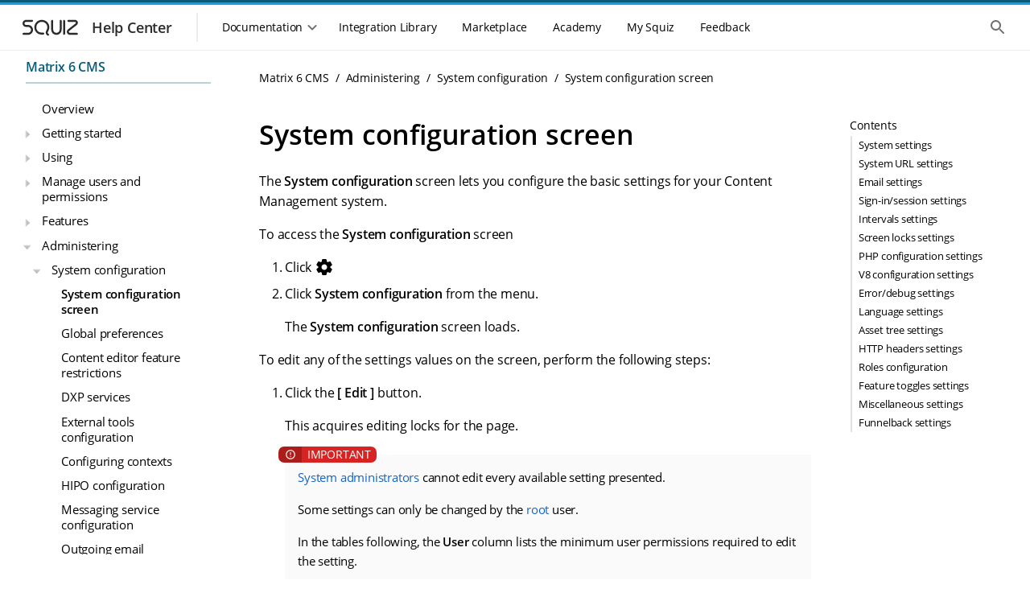

--- FILE ---
content_type: text/html
request_url: https://docs.squiz.net/matrix/version/latest/administering/system-configuration/system-configuration-screen.html
body_size: 37116
content:
<!DOCTYPE html>
<html lang="en">
  <head>
    <title>System configuration screen :: Squiz DXP Help Center</title>
    <meta name="generator" content="Antora 3.1.7">
<!--docheader-start-->
  
<!-- Icon -->
<link rel="icon" href="https://help.squiz.net/__data/assets/image/0008/323/favicon.png" />
<link rel="apple-touch-icon-precomposed" href="https://help.squiz.net/__data/assets/image/0009/324/favicon-144x144.png" />

<!-- Misc Metadata -->
<meta charset="utf-8">
<meta name="viewport" content="width=device-width, initial-scale=1">
<meta http-equiv="X-UA-Compatible" content="IE=edge,chrome=1">

<!-- Fonts -->
<link href="https://fonts.googleapis.com/css2?family=Open+Sans:wght@300;400;600&display=swap" rel="stylesheet">
<link href="https://help.squiz.net/__data/assets/git_bridge/0015/87/dist/main.css?h=c315d18" rel="stylesheet">

<script type="text/javascript">
  window.heap=window.heap||[],heap.load=function(e,t){window.heap.appid=e,window.heap.config=t=t||{};var r=document.createElement("script");r.type="text/javascript",r.async=!0,r.src="https://cdn.heapanalytics.com/js/heap-"+e+".js";var a=document.getElementsByTagName("script")[0];a.parentNode.insertBefore(r,a);for(var n=function(e){return function(){heap.push([e].concat(Array.prototype.slice.call(arguments,0)))}},p=["addEventProperties","addUserProperties","clearEventProperties","identify","resetIdentity","removeEventProperty","setEventProperties","track","unsetEventProperty"],o=0;o<p.length;o++)heap[p[o]]=n(p[o])};
  heap.load(1607763638);
</script>

<script type="text/javascript">
  window.heap.clearEventProperties();
  window.heap.addEventProperties({
    'DXP - Product': 'help',
  });
</script>
    <meta charset="utf-8">
    <meta name="viewport" content="width=device-width,initial-scale=1">
<link rel="stylesheet" href="../../../../_/docs/css/site.css">
<link rel="stylesheet" type="text/css" href="https://cdnjs.cloudflare.com/ajax/libs/font-awesome/4.7.0/css/font-awesome.min.css">
<link href="https://fonts.googleapis.com/icon?family=Material+Icons" rel="stylesheet">
<meta property="og:title" content="System configuration screen">
<meta name="twitter:title" content="System configuration screen">
<meta itemprop="name" content="System configuration screen">
<meta name="search.result-title" content="System configuration screen">
<meta name="google-site-verification" content="txo-UTJQoDmUKanWQdEw9ovABwVsxu9oNHFK6E3jcMI" />




<meta name="squiz.product.name" content="Content Management"/>
  <meta name="squiz.product.version" content="DXP">


<meta name="docs.module" content="administering">
<meta name="docs.component" content="version">
<meta name="docs.version" content="latest">


  <meta name="search.group" content="DXP"/>



















<!-- documentation -->



    <meta name="fb.search.description" content="Learn how to configure basic settings for your content management system.">
    <script async src="https://www.googletagmanager.com/gtag/js?id=UA-536001-41"></script>
    <script>function gtag(){dataLayer.push(arguments)};window.dataLayer=window.dataLayer||[];gtag('js',new Date());gtag('config','UA-536001-41')</script>
    <script>var uiRootPath = '../../../../_/docs'</script>
    <script src="https://code.jquery.com/jquery-3.6.0.min.js"></script>


<script type="text/javascript">
  window.heap=window.heap||[],heap.load=function(e,t){window.heap.appid=e,window.heap.config=t=t||{};var r=document.createElement("script");r.type="text/javascript",r.async=!0,r.src="https://cdn.heapanalytics.com/js/heap-"+e+".js";var a=document.getElementsByTagName("script")[0];a.parentNode.insertBefore(r,a);for(var n=function(e){return function(){heap.push([e].concat(Array.prototype.slice.call(arguments,0)))}},p=["addEventProperties","addUserProperties","clearEventProperties","identify","resetIdentity","removeEventProperty","setEventProperties","track","unsetEventProperty"],o=0;o<p.length;o++)heap[p[o]]=n(p[o])};
  heap.load(1607763638);
</script>
<!--docheader-end-->
  </head>
  <body id="body" class="article">
    <div class="page-wrapper">
  <!-- noindex -->
<!--header-start-->
<header class="header">
    <div class="skip-links">
        <ul class="skip-links__list">
            <li>
                <a href="#main-navigation" class="skip-links__item sr-only sr-reveal">Skip to main navigation</a>
            </li>
            <li>
                <a href="#main-content" class="skip-links__item sr-only sr-reveal">Skip to main content</a>
            </li>
        </ul>
    </div>
    <div class="header-strip__wrapper">
        <div class="header-strip header-strip--dark"></div>
        <div class="header-strip header-strip--light"></div>
    </div>
    <div class="container-page-padded">
        <div class="header__toolbar">
            <div class="toolbar__navigation--controller mobile-only">
                <button class="header-nav__control">
                    <div class="header-nav__control--open">
                        <span class="sr-only">Show the mobile navigation</span>
                        <div class="svg-wrapper">
                            <svg xmlns="http://www.w3.org/2000/svg" height="24px" viewBox="0 0 24 24" width="24px"
                                 fill="#000000">
                                <path d="M0 0h24v24H0V0z" fill="none"/>
                                <path d="M4 18h16c.55 0 1-.45 1-1s-.45-1-1-1H4c-.55 0-1 .45-1 1s.45 1 1 1zm0-5h16c.55 0 1-.45 1-1s-.45-1-1-1H4c-.55 0-1 .45-1 1s.45 1 1 1zM3 7c0 .55.45 1 1 1h16c.55 0 1-.45 1-1s-.45-1-1-1H4c-.55 0-1 .45-1 1z"/>
                            </svg>
                        </div>
                    </div>
                </button>
            </div>
            <div class="toolbar__branding">
                <a class="branding__link" href="/">
                    <div class="branding__logos">
                        <div class="svg-wrapper">
                            <svg width="86" height="36" viewBox="0 0 86 36" fill="none"
                                 xmlns="http://www.w3.org/2000/svg">
                                <path
                                        fill-rule="evenodd"
                                        clip-rule="evenodd"
                                        d="M12.3971 11.1304C11.3286 11.1304 10.4624 11.9966 10.4624 13.0652C10.4624 14.1337 11.3286 14.9999 12.3971 14.9999H14.8594C18.2592 14.9999 21.0153 17.756 21.0153 21.1558C21.0153 24.5556 18.2592 27.3117 14.8594 27.3117H9.23118C8.55122 27.3117 8 26.7604 8 26.0805C8 25.4005 8.55122 24.8493 9.23118 24.8493H14.8594C16.8993 24.8493 18.553 23.1957 18.553 21.1558C18.553 19.1159 16.8993 17.4622 14.8594 17.4622H12.3971C9.96864 17.4622 8 15.4936 8 13.0652C8 10.6367 9.96864 8.66809 12.3971 8.66809H19.7841C20.4641 8.66809 21.0153 9.21931 21.0153 9.89927C21.0153 10.5792 20.4641 11.1304 19.7841 11.1304H12.3971Z"
                                />
                                <path
                                        fill-rule="evenodd"
                                        clip-rule="evenodd"
                                        d="M75.3675 15.1488C78.0865 13.0289 76.5874 8.66821 73.1397 8.66821H65.0302C64.3502 8.66821 63.799 9.21943 63.799 9.89939C63.799 10.5794 64.3502 11.1306 65.0302 11.1306H73.1397C74.2443 11.1306 74.7246 12.5277 73.8535 13.2069L64.5586 20.4537C61.6812 22.6971 63.2676 27.3118 66.9161 27.3118H75.5251C76.205 27.3118 76.7562 26.7606 76.7562 26.0806C76.7562 25.4006 76.205 24.8494 75.5251 24.8494H66.9161C65.6107 24.8494 65.0431 23.1983 66.0726 22.3956L75.3675 15.1488Z"
                                />
                                <path
                                        fill-rule="evenodd"
                                        clip-rule="evenodd"
                                        d="M35.5075 12.0854C32.2428 10.1581 28.0235 11.2215 26.0846 14.4432C24.1499 17.6578 25.208 21.8219 28.4658 23.745C29.0168 24.0703 29.8561 24.297 30.8522 24.4175C31.8249 24.5352 32.8369 24.5391 33.6512 24.4931C34.33 24.4547 34.9115 24.9739 34.9499 25.6528C34.9883 26.3316 34.469 26.9131 33.7902 26.9515C32.8696 27.0035 31.7074 27.0013 30.5565 26.862C29.4289 26.7256 28.1953 26.4448 27.214 25.8655C22.7874 23.2523 21.3291 17.5695 23.9748 13.1735C26.6163 8.78461 32.3396 7.35588 36.7593 9.96496L36.1334 11.0252L36.7593 9.96496C41.1859 12.5781 42.6442 18.261 39.9984 22.657C39.4596 23.5523 39.2805 24.1844 39.3194 24.6459C39.3516 25.0288 39.555 25.524 40.4071 26.121C40.964 26.5111 41.0992 27.2789 40.709 27.8358C40.3189 28.3927 39.5511 28.5278 38.9942 28.1377C37.7358 27.256 36.9764 26.1683 36.8657 24.8525C36.7615 23.6154 37.2592 22.4333 37.8887 21.3872C39.8234 18.1727 38.7653 14.0086 35.5075 12.0854Z"
                                />
                                <path
                                        fill-rule="evenodd"
                                        clip-rule="evenodd"
                                        d="M44.8479 8.64551C45.5278 8.64551 46.0791 9.19673 46.0791 9.87669V20.7814C46.0791 23.0156 47.8902 24.8267 50.1244 24.8267C52.3585 24.8267 54.1697 23.0156 54.1697 20.7814V9.87669C54.1697 9.19673 54.7209 8.64551 55.4008 8.64551C56.0808 8.64551 56.632 9.19673 56.632 9.87669V20.7814C56.632 24.3755 53.7184 27.2891 50.1244 27.2891C46.5303 27.2891 43.6167 24.3755 43.6167 20.7814V9.87669C43.6167 9.19673 44.1679 8.64551 44.8479 8.64551Z"
                                />
                                <path
                                        fill-rule="evenodd"
                                        clip-rule="evenodd"
                                        d="M59.6482 8.63928C60.3281 8.63928 60.8794 9.1905 60.8794 9.87046V26.0517C60.8794 26.7316 60.3281 27.2829 59.6482 27.2829C58.9682 27.2829 58.417 26.7316 58.417 26.0517V9.87046C58.417 9.1905 58.9682 8.63928 59.6482 8.63928Z"
                                />
                            </svg>
                        </div>
                    </div>
                    <div class="branding__title">
                        <h3>Help Center</h3>
                    </div>
                </a>
            </div>
            <div class="toolbar__resources">
                <div class="toolbar__navigation">
                    <div class="toolbar__navigation-container">
                        <div class="toolbar__navigation-header mobile-only">
                            <div class="toolbar__navigation--controller">
                                <button class="header-nav__control">
                                    <div class="header-nav__control--close">
                                        <span class="sr-only">Hide the mobile navigation</span>
                                        <div class="svg-wrapper">
                                            <svg xmlns="http://www.w3.org/2000/svg" height="24px" viewBox="0 0 24 24"
                                                 width="24px" fill="#000000">
                                                <path d="M0 0h24v24H0V0z" fill="none"/>
                                                <path d="M18.3 5.71c-.39-.39-1.02-.39-1.41 0L12 10.59 7.11 5.7c-.39-.39-1.02-.39-1.41 0-.39.39-.39 1.02 0 1.41L10.59 12 5.7 16.89c-.39.39-.39 1.02 0 1.41.39.39 1.02.39 1.41 0L12 13.41l4.89 4.89c.39.39 1.02.39 1.41 0 .39-.39.39-1.02 0-1.41L13.41 12l4.89-4.89c.38-.38.38-1.02 0-1.4z"/>
                                            </svg>
                                        </div>
                                    </div>
                                </button>
                            </div>
                            <div class="toolbar__navigation-heading">
                                <h2>Menu</h2>
                            </div>
                        </div>
                        <div class="toolbar__navigation--menu">
                            <div class="toolbar__navigation--underlay"></div>
                            <nav class="main-menu" id="main-navigation" tabindex="-1">
                                <h2 class="sr-only">Main navigation menu</h2>
                                <section class="mobile-only">
                                    <ul class="main-menu__list">
                                        <li>
                                            <a href="#" class="main-menu__item">
                                                <div class="main-menu__icon">
                                                    <div class="svg-wrapper">
                                                        <svg xmlns="http://www.w3.org/2000/svg" height="24px"
                                                             viewBox="0 0 24 24" width="24px" fill="#000000">
                                                            <path d="M0 0h24v24H0V0z" fill="none"/>
                                                            <path d="M10 19v-5h4v5c0 .55.45 1 1 1h3c.55 0 1-.45 1-1v-7h1.7c.46 0 .68-.57.33-.87L12.67 3.6c-.38-.34-.96-.34-1.34 0l-8.36 7.53c-.34.3-.13.87.33.87H5v7c0 .55.45 1 1 1h3c.55 0 1-.45 1-1z"/>
                                                        </svg>
                                                    </div>
                                                </div>
                                                <span>Home</span>
                                            </a>
                                        </li>
                                    </ul>
                                </section>
                                <section>
                                    <div class="main-menu__section mobile-only">
                                        <span class="main-menu__section-label">Documentation</span>
                                    <span class="main-menu__section-divider"></span>
                                    </div>
                                    <div class="main-menu__dropdown-container">
                                        <div class="main-menu__dropdown-control desktop-only">
                                    <button class="main-menu__item">
                                        <span>Documentation</span>
                                        <div class="svg-wrapper dropdown-control--open">
                                            <svg xmlns="http://www.w3.org/2000/svg" height="24px"
                                                 viewBox="0 0 24 24" width="24px" fill="#000000">
                                              <path d="M24 24H0V0h24v24z" fill="none" opacity=".87"/>
                                              <path d="M15.88 9.29L12 13.17 8.12 9.29c-.39-.39-1.02-.39-1.41 0-.39.39-.39 1.02 0 1.41l4.59 4.59c.39.39 1.02.39 1.41 0l4.59-4.59c.39-.39.39-1.02 0-1.41-.39-.38-1.03-.39-1.42 0z"/>
                                            </svg>
                                        </div>
                                        <div class="svg-wrapper dropdown-control--close">
                                            <svg xmlns="http://www.w3.org/2000/svg" height="24px"
                                                 viewBox="0 0 24 24" width="24px" fill="#000000">
                                              <path d="M0 0h24v24H0V0z" fill="none"/>
                                              <path d="M11.29 8.71L6.7 13.3c-.39.39-.39 1.02 0 1.41.39.39 1.02.39 1.41 0L12 10.83l3.88 3.88c.39.39 1.02.39 1.41 0 .39-.39.39-1.02 0-1.41L12.7 8.71c-.38-.39-1.02-.39-1.41 0z"/>
                                            </svg>
                                        </div>
                                    </button>
                                    </div>
<!--// ==DOCS MENU START == This is where the docs menu navigation starts, all the rest is noise. ==DOCS MENU START==-->
<!--// Conditional logic (internal/public) is handled in the menu files themselves, not the menu.-->
                                    <div class="main-menu__dropdown">
                                        <ul class="main-menu__list">
                                            <li class="heading">DXP Platform</li>
                                                <li>
  <a href="/squiz-dxp/" class="main-menu__item"
     data-id="Main Nav: Squiz DXP">
    <div class="main-menu__icon">
      <div class="svg-wrapper">
        <svg xmlns="http://www.w3.org/2000/svg" width="44" height="44" fill="none" viewBox="0 0 44 44">
          <path fill="#095C78" fill-rule="evenodd" d="M14.667 3.667c-6.075 0-11 4.925-11 11v14.666c0 6.075 4.925 11 11 11h14.666c6.075 0 11-4.925 11-11V14.667c0-6.075-4.925-11-11-11H14.667Zm-3.061 13.548c1.028.964 2.303 1.626 3.66 2.005l10.962 3.062c1.398.39 2.358-1.384 1.266-2.34l-10.715-9.387c-1.753-1.575-4.77-1.749-6.349 0-2.253 2.809-.724 4.88 1.176 6.66Zm21.51-6.7c1.791 1.611 2.22 4.63.427 6.24l-2.45 1.906a1.992 1.992 0 0 1-2.5-.045l-2.26-1.887c-1.981-1.658-1.837-4.749.292-6.213 1.792-1.611 4.698-1.611 6.49 0ZM28.733 24.78c1.357.38 2.632 1.04 3.66 2.005 1.9 1.78 3.43 3.851 1.176 6.66-1.58 1.749-4.596 1.575-6.349 0l-10.715-9.386c-1.092-.957-.132-2.731 1.266-2.34l10.962 3.061Zm-17.85 8.704c-1.791-1.61-2.22-4.629-.427-6.24l2.45-1.905a1.993 1.993 0 0 1 2.5.044l2.26 1.888c1.982 1.658 1.837 4.749-.292 6.213-1.792 1.611-4.698 1.611-6.49 0Z" clip-rule="evenodd"/>
        </svg>
      </div>
    </div>
    <span>Squiz DXP</span>
  </a>
</li>
                                                <li>
  <a href="/dxp-api/" class="main-menu__item" data-id="Main Nav: DXP APIs">
    <div class="main-menu__icon">
      <div class="svg-wrapper">
        <svg xmlns="http://www.w3.org/2000/svg" width="44" height="44" fill="none" viewBox="0 0 44 44">
          <path fill="#095C78" fill-rule="evenodd" d="M14.667 3.667c-6.075 0-11 4.925-11 11v14.666c0 6.075 4.925 11 11 11h14.666c6.075 0 11-4.925 11-11V14.667c0-6.075-4.925-11-11-11H14.667Zm-3.061 13.548c1.028.964 2.303 1.626 3.66 2.005l10.962 3.062c1.398.39 2.358-1.384 1.266-2.34l-10.715-9.387c-1.753-1.575-4.77-1.749-6.349 0-2.253 2.809-.724 4.88 1.176 6.66Zm21.51-6.7c1.791 1.611 2.22 4.63.427 6.24l-2.45 1.906a1.992 1.992 0 0 1-2.5-.045l-2.26-1.887c-1.981-1.658-1.837-4.749.292-6.213 1.792-1.611 4.698-1.611 6.49 0ZM28.733 24.78c1.357.38 2.632 1.04 3.66 2.005 1.9 1.78 3.43 3.851 1.176 6.66-1.58 1.749-4.596 1.575-6.349 0l-10.715-9.386c-1.092-.957-.132-2.731 1.266-2.34l10.962 3.061Zm-17.85 8.704c-1.791-1.61-2.22-4.629-.427-6.24l2.45-1.905a1.993 1.993 0 0 1 2.5.044l2.26 1.888c1.982 1.658 1.837 4.749-.292 6.213-1.792 1.611-4.698 1.611-6.49 0Z" clip-rule="evenodd"/>
        </svg>
      </div>
    </div>
    <span>DXP APIs</span>
  </a>
</li>
                                                <li>
  <a href="/dxp-releases/" class="main-menu__item"
     data-id="Main Nav: Squiz DXP">
    <div class="main-menu__icon">
      <div class="svg-wrapper">
        <svg xmlns="http://www.w3.org/2000/svg" width="44" height="44" fill="none" viewBox="0 0 44 44">
          <path fill="#095C78" fill-rule="evenodd" d="M14.667 3.667c-6.075 0-11 4.925-11 11v14.666c0 6.075 4.925 11 11 11h14.666c6.075 0 11-4.925 11-11V14.667c0-6.075-4.925-11-11-11H14.667Zm-3.061 13.548c1.028.964 2.303 1.626 3.66 2.005l10.962 3.062c1.398.39 2.358-1.384 1.266-2.34l-10.715-9.387c-1.753-1.575-4.77-1.749-6.349 0-2.253 2.809-.724 4.88 1.176 6.66Zm21.51-6.7c1.791 1.611 2.22 4.63.427 6.24l-2.45 1.906a1.992 1.992 0 0 1-2.5-.045l-2.26-1.887c-1.981-1.658-1.837-4.749.292-6.213 1.792-1.611 4.698-1.611 6.49 0ZM28.733 24.78c1.357.38 2.632 1.04 3.66 2.005 1.9 1.78 3.43 3.851 1.176 6.66-1.58 1.749-4.596 1.575-6.349 0l-10.715-9.386c-1.092-.957-.132-2.731 1.266-2.34l10.962 3.061Zm-17.85 8.704c-1.791-1.61-2.22-4.629-.427-6.24l2.45-1.905a1.993 1.993 0 0 1 2.5.044l2.26 1.888c1.982 1.658 1.837 4.749-.292 6.213-1.792 1.611-4.698 1.611-6.49 0Z" clip-rule="evenodd"/>
        </svg>
      </div>
    </div>
    <span>DXP Releases</span>
  </a>
</li>                                            <li>
                                                <hr/>
                                            </li>
                                            <li class="heading">DXP Capabilities</li>
                                                <li>
  <a href="/squiz-dxp/latest/administration/index.html" class="main-menu__item"
     data-id="Main Nav: Administration">
    <div class="main-menu__icon">
      <div class="svg-wrapper">
        <svg xmlns="http://www.w3.org/2000/svg" width="44" height="44" fill="none" viewBox="0 0 44 44">
          <path fill="#095C78" fill-rule="evenodd" d="M14.667 3.667c-6.075 0-11 4.925-11 11v14.666c0 6.075 4.925 11 11 11h14.666c6.075 0 11-4.925 11-11V14.667c0-6.075-4.925-11-11-11H14.667Zm-3.061 13.548c1.028.964 2.303 1.626 3.66 2.005l10.962 3.062c1.398.39 2.358-1.384 1.266-2.34l-10.715-9.387c-1.753-1.575-4.77-1.749-6.349 0-2.253 2.809-.724 4.88 1.176 6.66Zm21.51-6.7c1.791 1.611 2.22 4.63.427 6.24l-2.45 1.906a1.992 1.992 0 0 1-2.5-.045l-2.26-1.887c-1.981-1.658-1.837-4.749.292-6.213 1.792-1.611 4.698-1.611 6.49 0ZM28.733 24.78c1.357.38 2.632 1.04 3.66 2.005 1.9 1.78 3.43 3.851 1.176 6.66-1.58 1.749-4.596 1.575-6.349 0l-10.715-9.386c-1.092-.957-.132-2.731 1.266-2.34l10.962 3.061Zm-17.85 8.704c-1.791-1.61-2.22-4.629-.427-6.24l2.45-1.905a1.993 1.993 0 0 1 2.5.044l2.26 1.888c1.982 1.658 1.837 4.749-.292 6.213-1.792 1.611-4.698 1.611-6.49 0Z" clip-rule="evenodd"/>
        </svg>
      </div>
    </div>
    <span>Administration</span>
  </a>
</li>
                                                <li>
  <a href="/advanced-forms/" class="main-menu__item"
     data-id="Main Nav: Advanced Forms">
    <div class="main-menu__icon">
      <div class="svg-wrapper">
          <svg xmlns="http://www.w3.org/2000/svg" width="44" height="44" viewBox="0 0 44 44" fill="none">
              <path d="M16.5 9.16666C12.4499 9.16666 9.16666 12.4499 9.16666 16.5V27.5C9.16666 31.5501 12.4499 34.8333 16.5 34.8333H27.5C31.5501 34.8333 34.8333 31.5501 34.8333 27.5V16.8481L22.3272 29.3685C21.6194 30.0763 20.4759 30.0763 19.7681 29.3685L13.2525 22.8529C12.9127 22.5138 12.7217 22.0534 12.7217 21.5734C12.7217 21.0933 12.9127 20.6329 13.2525 20.2938C13.9603 19.586 15.1037 19.586 15.8116 20.2938L21.0386 25.5208L33.8056 12.7538C32.5267 10.6058 30.1814 9.16666 27.5 9.16666H16.5Z" fill="#095C78"/>
              <path fill-rule="evenodd" clip-rule="evenodd" d="M14.2113 6.42746C9.90804 6.42746 6.41959 9.91591 6.41959 14.2191V18.623C6.41959 19.3824 5.80398 19.998 5.04459 19.998C4.28519 19.998 3.66959 19.3824 3.66959 18.623V14.2191C3.66959 8.39713 8.38925 3.67746 14.2113 3.67746H29.8044C35.6264 3.67746 40.3461 8.39713 40.3461 14.2191V18.623C40.3461 19.3824 39.7305 19.998 38.9711 19.998C38.2117 19.998 37.5961 19.3824 37.5961 18.623V14.2191C37.5961 9.91591 34.1077 6.42746 29.8044 6.42746H14.2113Z" fill="#095C78"/>
              <path fill-rule="evenodd" clip-rule="evenodd" d="M14.2113 37.6039C9.90803 37.6039 6.41959 34.1155 6.41959 29.8122V27.1046C6.41959 26.3453 5.80398 25.7296 5.04459 25.7296C4.28519 25.7296 3.66959 26.3453 3.66959 27.1046V29.8122C3.66959 35.6342 8.38925 40.3539 14.2113 40.3539H29.8044C35.6264 40.3539 40.3461 35.6342 40.3461 29.8122V27.1046C40.3461 26.3453 39.7305 25.7296 38.9711 25.7296C38.2117 25.7296 37.5961 26.3453 37.5961 27.1046V29.8122C37.5961 34.1155 34.1077 37.6039 29.8044 37.6039H14.2113Z" fill="#095C78"/>
          </svg>
      </div>
    </div>
    <span>Advanced Forms</span>
  </a>
</li>
                                                <li>
  <a href="/component-service/" class="main-menu__item"
     data-id="Main Nav: Component Service">
    <div class="main-menu__icon">
      <div class="svg-wrapper">
        <svg xmlns="http://www.w3.org/2000/svg" width="44" height="44" fill="none" viewBox="0 0 44 44">
          <rect width="11" height="7.333" x="9.167" y="18.333" fill="#095C78" rx="1"/>
          <path fill="#095C78" d="M22 19.333a1 1 0 0 1 1-1h10.833a1 1 0 0 1 1 1v12.5a3 3 0 0 1-3 3H23a1 1 0 0 1-1-1v-14.5ZM9.167 28.5a1 1 0 0 1 1-1h9a1 1 0 0 1 1 1v5.333a1 1 0 0 1-1 1h-8a2 2 0 0 1-2-2V28.5Zm0-16.333a3 3 0 0 1 3-3h20.666a2 2 0 0 1 2 2V15.5a1 1 0 0 1-1 1H10.167a1 1 0 0 1-1-1v-3.333Z"/>
          <path fill="#095C78" fill-rule="evenodd" d="M6.442 14.233a7.792 7.792 0 0 1 7.791-7.791h14.552a1.375 1.375 0 1 0 0-2.75H14.233c-5.822 0-10.541 4.72-10.541 10.541v17.94a1.375 1.375 0 1 0 2.75 0v-17.94Zm31.133 15.551a7.792 7.792 0 0 1-7.791 7.792H15.232a1.375 1.375 0 1 0 0 2.75h14.552c5.822 0 10.541-4.72 10.541-10.542v-17.94a1.375 1.375 0 1 0-2.75 0v17.94Z" clip-rule="evenodd"/>
        </svg>
      </div>
    </div>
    <span>Component Service</span>
  </a>
</li>
                                                <li>
  <a href="/squiz-dxp/latest/configuration/index.html" class="main-menu__item"
     data-id="Main Nav: Configuration">
    <div class="main-menu__icon">
      <div class="svg-wrapper">
        <svg xmlns="http://www.w3.org/2000/svg" width="44" height="44" fill="none" viewBox="0 0 44 44">
          <path fill="#095C78" fill-rule="evenodd" d="M14.667 3.667c-6.075 0-11 4.925-11 11v14.666c0 6.075 4.925 11 11 11h14.666c6.075 0 11-4.925 11-11V14.667c0-6.075-4.925-11-11-11H14.667Zm-3.061 13.548c1.028.964 2.303 1.626 3.66 2.005l10.962 3.062c1.398.39 2.358-1.384 1.266-2.34l-10.715-9.387c-1.753-1.575-4.77-1.749-6.349 0-2.253 2.809-.724 4.88 1.176 6.66Zm21.51-6.7c1.791 1.611 2.22 4.63.427 6.24l-2.45 1.906a1.992 1.992 0 0 1-2.5-.045l-2.26-1.887c-1.981-1.658-1.837-4.749.292-6.213 1.792-1.611 4.698-1.611 6.49 0ZM28.733 24.78c1.357.38 2.632 1.04 3.66 2.005 1.9 1.78 3.43 3.851 1.176 6.66-1.58 1.749-4.596 1.575-6.349 0l-10.715-9.386c-1.092-.957-.132-2.731 1.266-2.34l10.962 3.061Zm-17.85 8.704c-1.791-1.61-2.22-4.629-.427-6.24l2.45-1.905a1.993 1.993 0 0 1 2.5.044l2.26 1.888c1.982 1.658 1.837 4.749-.292 6.213-1.792 1.611-4.698 1.611-6.49 0Z" clip-rule="evenodd"/>
        </svg>
      </div>
    </div>
    <span>Configuration</span>
  </a>
</li>
                                                <li>
  <a href="/matrix/" class="main-menu__item"
     data-id="Main Nav: Content Management">
    <div class="main-menu__icon">
      <div class="svg-wrapper">
        <svg xmlns="http://www.w3.org/2000/svg" width="44" height="44" fill="none" viewBox="0 0 44 44">
          <g clip-path="url(#a)">
            <path fill="#095C78" fill-rule="evenodd" d="M21.994 36.667c8.103 0 14.673-6.57 14.673-14.673 0-8.104-6.57-14.673-14.673-14.673C13.89 7.32 7.32 13.89 7.32 21.994c0 8.103 6.569 14.673 14.673 14.673Zm-1.63-21.195a1.63 1.63 0 1 1 3.26 0v4.891h4.891a1.63 1.63 0 1 1 0 3.261h-4.891v4.891a1.63 1.63 0 0 1-3.26 0v-4.891h-4.892a1.63 1.63 0 0 1 0-3.26h4.891v-4.892Z" clip-rule="evenodd"/>
            <path fill="#095C78" fill-rule="evenodd" d="M21.993 4.539c-9.64 0-17.455 7.814-17.455 17.454 0 1.774.264 3.483.754 5.092a1.303 1.303 0 0 1-2.492.759 20.059 20.059 0 0 1-.867-5.85c0-11.08 8.982-20.06 20.06-20.06a20.002 20.002 0 0 1 14.21 5.9 1.303 1.303 0 1 1-1.846 1.838A17.396 17.396 0 0 0 21.993 4.54Zm17.568 10.737a1.303 1.303 0 0 1 1.626.867 20.06 20.06 0 0 1 .866 5.85c0 11.08-8.98 20.06-20.06 20.06a20.002 20.002 0 0 1-14.209-5.9 1.303 1.303 0 1 1 1.845-1.839 17.396 17.396 0 0 0 12.364 5.134c9.64 0 17.455-7.815 17.455-17.455 0-1.773-.264-3.482-.754-5.091a1.303 1.303 0 0 1 .867-1.626Z" clip-rule="evenodd"/>
          </g>
          <defs>
            <clipPath id="a">
              <path fill="#fff" d="M0 0h40.401v40.401H0z" transform="translate(1.833 1.833)"/>
            </clipPath>
          </defs>
        </svg>
      </div>
    </div>
    <span>Content Management</span>
  </a>
</li>
                                                  <li>
    <a href="/cdp/" class="main-menu__item"
       data-id="Main Nav: Customer Data Platform">
      <div class="main-menu__icon">
        <div class="svg-wrapper">
          <svg xmlns="http://www.w3.org/2000/svg" width="44" height="44" fill="none" viewBox="0 0 44 44">
            <g clip-path="url(#a)">
              <g clip-path="url(#b)">
                <path fill="#095C78" fill-rule="evenodd" d="M34.984 6.603a20.412 20.412 0 0 1 2.49 2.477c.49.58.415 1.445-.168 1.933a1.383 1.383 0 0 1-1.942-.167 17.631 17.631 0 0 0-2.154-2.143 1.367 1.367 0 0 1-.168-1.933c.49-.58 1.36-.654 1.942-.167Zm4.235 7.701a1.38 1.38 0 0 1 1.766.821 20 20 0 0 1 .908 3.385 1.372 1.372 0 0 1-1.12 1.588 1.378 1.378 0 0 1-1.595-1.114 17.27 17.27 0 0 0-.784-2.923 1.37 1.37 0 0 1 .825-1.757Zm-9.485-9.437a1.38 1.38 0 0 1-1.766.82 17.494 17.494 0 0 0-2.938-.78 1.372 1.372 0 0 1-1.12-1.587 1.378 1.378 0 0 1 1.597-1.114 20.26 20.26 0 0 1 3.402.904 1.37 1.37 0 0 1 .825 1.757ZM20.089 3.32a1.372 1.372 0 0 1-1.12 1.587c-.995.174-1.978.434-2.937.78a1.38 1.38 0 0 1-1.766-.82 1.37 1.37 0 0 1 .825-1.757 20.26 20.26 0 0 1 3.402-.904 1.377 1.377 0 0 1 1.596 1.114ZM40.774 23.9c.75.131 1.251.842 1.12 1.588a20 20 0 0 1-.909 3.386 1.38 1.38 0 0 1-1.766.82 1.37 1.37 0 0 1-.825-1.757c.348-.954.61-1.932.784-2.923a1.378 1.378 0 0 1 1.596-1.113ZM9.667 7.788a1.367 1.367 0 0 1 0 1.94c-6.812 6.777-6.812 17.765 0 24.543 6.811 6.777 17.855 6.777 24.666 0a1.383 1.383 0 0 1 1.95 0 1.366 1.366 0 0 1 0 1.94c-7.889 7.848-20.678 7.848-28.566 0-7.888-7.85-7.888-20.574 0-28.423a1.383 1.383 0 0 1 1.95 0Z" clip-rule="evenodd"/>
                <path fill="#095C78" d="M37.306 32.986c.583.488.658 1.353.168 1.933a20.348 20.348 0 0 1-2.49 2.476 1.383 1.383 0 0 1-1.942-.167 1.367 1.367 0 0 1 .168-1.932 17.622 17.622 0 0 0 2.154-2.143c.49-.58 1.36-.654 1.942-.167ZM10.958 6.77c.49.58.415 1.445-.168 1.933a17.649 17.649 0 0 0-2.154 2.143c-.49.58-1.36.654-1.942.167a1.367 1.367 0 0 1-.168-1.933 20.376 20.376 0 0 1 2.49-2.477 1.383 1.383 0 0 1 1.942.167ZM22 7.333C13.904 7.333 7.333 13.904 7.333 22S13.904 36.667 22 36.667 36.667 30.096 36.667 22 30.096 7.333 22 7.333Zm0 4.4c2.435 0 4.4 1.966 4.4 4.4 0 2.435-1.965 4.4-4.4 4.4a4.394 4.394 0 0 1-4.4-4.4c0-2.434 1.965-4.4 4.4-4.4Zm0 20.827a10.56 10.56 0 0 1-8.8-4.723c.044-2.918 5.867-4.517 8.8-4.517 2.919 0 8.756 1.599 8.8 4.517A10.56 10.56 0 0 1 22 32.56Z"/>
              </g>
            </g>
            <defs>
              <clipPath id="a">
                <path fill="#fff" d="M0 0h44v44H0z"/>
              </clipPath>
              <clipPath id="b">
                <path fill="#fff" d="M0 0h51.855v51.855H0z" transform="translate(-3.927 -3.927)"/>
              </clipPath>
            </defs>
          </svg>
        </div>
      </div>
      <span>Customer Data Platform</span>
    </a>
  </li>
                                                <li>
  <a href="/datastore/" class="main-menu__item"
     data-id="Main Nav: Data Services">
    <div class="main-menu__icon">
      <div class="svg-wrapper">
        <svg xmlns="http://www.w3.org/2000/svg" width="44" height="44" fill="none" viewBox="0 0 44 44">
          <path fill="#095C78" d="m13.238 24.296.005.004.003.001-.008-.005Z"/>
          <path fill="#095C78" fill-rule="evenodd" d="M32.01 34.341c2.588-1.437 4.657-3.683 4.657-6.543V16.202c0-2.86-2.069-5.106-4.657-6.543C29.366 8.19 25.824 7.333 22 7.333s-7.366.857-10.01 2.326c-2.588 1.437-4.657 3.683-4.657 6.543v11.596c0 2.86 2.069 5.106 4.657 6.543 2.644 1.469 6.186 2.326 10.01 2.326s7.366-.857 10.01-2.326ZM10.956 17.715a1.63 1.63 0 0 1 2.283-.248l.007.005a6.17 6.17 0 0 0 .434.288c.338.206.87.495 1.598.79 1.45.587 3.688 1.2 6.722 1.2 3.034 0 5.271-.613 6.722-1.2.727-.295 1.26-.584 1.599-.79a6.18 6.18 0 0 0 .433-.288l.008-.005a1.63 1.63 0 0 1 2.041 2.54l-1.025-1.266c1.025 1.267 1.026 1.266 1.025 1.267l-.002.002-.003.002-.007.005-.017.014-.05.038a9.428 9.428 0 0 1-.712.477c-.476.29-1.165.66-2.067 1.025-1.809.732-4.46 1.438-7.945 1.438-3.485 0-6.136-.706-7.945-1.438a14.425 14.425 0 0 1-2.067-1.025 9.42 9.42 0 0 1-.713-.477 3.492 3.492 0 0 1-.049-.038l-.017-.014-.007-.005-.002-.002c-.001-.001-.003-.003 1.022-1.27l-1.025 1.268a1.63 1.63 0 0 1-.241-2.293Zm2.282 6.58a1.63 1.63 0 0 0-2.041 2.541l1.004-1.24-1.004 1.24.003.003.002.002.007.005.017.014a3.492 3.492 0 0 0 .207.153c.132.093.317.217.555.362a14.4 14.4 0 0 0 2.067 1.025c1.809.732 4.46 1.438 7.945 1.438 3.485 0 6.136-.706 7.945-1.438a14.428 14.428 0 0 0 2.067-1.025 9.436 9.436 0 0 0 .713-.477l.049-.038.017-.014.007-.005.003-.003s.002-.002-1.023-1.268l1.025 1.266a1.63 1.63 0 0 0-2.041-2.54l-.008.005a6.222 6.222 0 0 1-.433.288c-.339.206-.872.495-1.6.79-1.45.587-3.687 1.2-6.721 1.2-3.034 0-5.271-.613-6.722-1.2a11.176 11.176 0 0 1-1.599-.79 6.21 6.21 0 0 1-.433-.288l-.008-.005Z" clip-rule="evenodd"/>
          <path fill="#095C78" fill-rule="evenodd" d="M18.6 3.067a1.322 1.322 0 0 1-1.124 1.488C11.933 5.3 8.722 7.392 6.89 9.573c-1.85 2.205-2.383 4.609-2.383 6.1V28.4c0 2.724 2.237 8.93 11.49 10.837.477.098.974.185 1.49.26.714.102 1.21.774 1.11 1.499a1.31 1.31 0 0 1-1.477 1.126 27.817 27.817 0 0 1-1.643-.287C5.009 39.678 1.897 32.385 1.897 28.4V15.673c0-2.052.71-5.084 3.007-7.82 2.316-2.759 6.156-5.11 12.23-5.926a1.31 1.31 0 0 1 1.465 1.14Zm6.812 0a1.31 1.31 0 0 1 1.465-1.14c6.074.815 9.914 3.167 12.23 5.926 2.296 2.736 3.007 5.768 3.007 7.82V28.4c0 3.986-3.112 11.278-13.581 13.435-.53.11-1.077.205-1.643.287a1.31 1.31 0 0 1-1.477-1.126 1.323 1.323 0 0 1 1.11-1.5 25.224 25.224 0 0 0 1.49-.26c9.253-1.906 11.49-8.112 11.49-10.836V15.673c0-1.491-.532-3.895-2.383-6.1-1.831-2.18-5.042-4.273-10.585-5.018a1.322 1.322 0 0 1-1.123-1.488Z" clip-rule="evenodd"/>
        </svg>
      </div>
    </div>
    <span>Data Services</span>
  </a>
</li>
                                                <li>
  <a href="/squiz-dxp/latest/digital-asset-management/index.html" class="main-menu__item"
     data-id="Main Nav: Digital Asset Management">
    <div class="main-menu__icon">
      <div class="svg-wrapper">
          <svg fill="none" height="48" viewBox="0 0 48 48" width="48" xmlns="http://www.w3.org/2000/svg">
              <path clip-rule="evenodd" d="M31.5 39C36.4706 39 40.5 34.9706 40.5 30C40.5 25.0294 36.4706 21 31.5 21C26.5294 21 22.5 25.0294 22.5 30C22.5 34.9706 26.5294 39 31.5 39ZM32.2281 34.3047C32.0362 34.4854 31.7955 34.5757 31.5061 34.5757C31.2164 34.5757 30.9737 34.4854 30.778 34.3047C30.582 34.1242 30.4841 33.9005 30.4841 33.6336V28.7032L28.6892 30.3676C28.4861 30.556 28.249 30.6502 27.9781 30.6502C27.7072 30.6502 27.4701 30.556 27.2669 30.3676C27.0637 30.1792 26.9621 29.9593 26.9621 29.7081C26.9621 29.4569 27.0637 29.2371 27.2669 29.0486L30.7888 25.7826C30.992 25.5942 31.2291 25.5 31.5 25.5C31.7709 25.5 32.008 25.5942 32.2112 25.7826L35.7331 29.0486C35.9363 29.2371 36.0379 29.4569 36.0379 29.7081C36.0379 29.9593 35.9363 30.1792 35.7331 30.3676C35.5299 30.556 35.2928 30.6502 35.0219 30.6502C34.751 30.6502 34.5139 30.556 34.3108 30.3676L32.5159 28.7032V33.6336C32.5159 33.9005 32.42 34.1242 32.2281 34.3047Z" fill="#095c78" fill-rule="evenodd"></path>
              <path d="M41.49 19.1846C40.8703 18.6348 39.9223 18.6915 39.3725 19.3112C38.8227 19.931 38.8795 20.879 39.4992 21.4288C40.568 22.3769 41.4584 23.5129 42.1237 24.7773C42.5095 25.5104 43.4165 25.792 44.1497 25.4062C44.8828 25.0204 45.1644 24.1133 44.7786 23.3802C43.9448 21.7958 42.8294 20.3727 41.49 19.1846Z" fill="#095c78"></path>
              <path d="M46.449 29.3632C46.3997 28.5362 45.6894 27.9058 44.8624 27.9551C44.0354 28.0044 43.405 28.7147 43.4543 29.5417C43.496 30.2411 43.4757 30.9551 43.3881 31.6777C43.3006 32.4003 43.1497 33.0984 42.9421 33.7676C42.6967 34.5588 43.1391 35.3992 43.9304 35.6446C44.7216 35.8901 45.562 35.4476 45.8074 34.6564C46.0682 33.8158 46.257 32.9411 46.3663 32.0387C46.4757 31.1362 46.5014 30.2417 46.449 29.3632Z" fill="#095c78"></path>
              <path d="M21.2398 35.7403C20.8541 35.0072 19.947 34.7256 19.2139 35.1114C18.4808 35.4972 18.1992 36.4042 18.585 37.1373C19.4188 38.7218 20.5341 40.1448 21.8735 41.333C22.4932 41.8827 23.4413 41.826 23.991 41.2063C24.5408 40.5866 24.4841 39.6385 23.8644 39.0888C22.7956 38.1407 21.9052 37.0046 21.2398 35.7403Z" fill="#095c78"></path>
              <path d="M42.756 40.067C43.3058 39.4473 43.249 38.4993 42.6293 37.9495C42.0096 37.3997 41.0615 37.4565 40.5118 38.0762C39.5637 39.145 38.4276 40.0354 37.1633 40.7007C36.4302 41.0865 36.1486 41.9935 36.5344 42.7267C36.9202 43.4598 37.8272 43.7413 38.5603 43.3556C40.1448 42.5218 41.5678 41.4064 42.756 40.067Z" fill="#095c78"></path>
              <path d="M28.1729 41.5191C27.3817 41.2737 26.5413 41.7161 26.2959 42.5074C26.0505 43.2986 26.4929 44.139 27.2842 44.3844C28.1247 44.6452 28.9995 44.834 29.9019 44.9433C30.8043 45.0527 31.6988 45.0784 32.5774 45.026C33.4043 44.9767 34.0347 44.2664 33.9854 43.4394C33.9361 42.6124 33.2258 41.982 32.3988 42.0313C31.6994 42.073 30.9855 42.0527 30.2629 41.9651C29.5403 41.8776 28.8421 41.7267 28.1729 41.5191Z" fill="#095c78"></path>
              <path clip-rule="evenodd" d="M13.8965 6C14.665 6 15.4045 6.29607 15.9555 6.83182L18 8.94231H34.6C36.7435 8.94231 37.5 10.0886 37.5 11.6394V19.6054C35.735 18.5844 33.6857 18 31.5 18C24.8726 18 19.5 23.3726 19.5 30C19.5 31.0359 19.6313 32.0411 19.8781 33H7.4C5.805 33 4.5 31.7311 4.5 30.1803L4.5145 8.81971C4.5145 7.26887 5.805 6 7.4 6H13.8965ZM12 21.75C12 22.9926 10.9926 24 9.75 24C8.50736 24 7.5 22.9926 7.5 21.75C7.5 20.5074 8.50736 19.5 9.75 19.5C10.9926 19.5 12 20.5074 12 21.75ZM9.75 30C10.9926 30 12 28.9926 12 27.75C12 26.5074 10.9926 25.5 9.75 25.5C8.50736 25.5 7.5 26.5074 7.5 27.75C7.5 28.9926 8.50736 30 9.75 30Z" fill="#095c78" fill-rule="evenodd"></path>
          </svg>
      </div>
    </div>
    <span>Digital Asset Management</span>
  </a>
</li>
                                                <li>
  <a href="/connect/" class="main-menu__item"
     data-id="Main Nav: Integrations">
    <div class="main-menu__icon">
      <div class="svg-wrapper">
        <svg xmlns="http://www.w3.org/2000/svg" width="44" height="44" fill="none" viewBox="0 0 44 44">
          <path fill="#095C78" fill-rule="evenodd" d="M12.833 9.167h11v3.666a7.333 7.333 0 0 0 7.334 7.334h3.666v11a3.667 3.667 0 0 1-3.666 3.666H12.833a3.667 3.667 0 0 1-3.666-3.666V12.833a3.667 3.667 0 0 1 3.666-3.666Zm3.552 9.625a2.406 2.406 0 1 0 0-4.813 2.406 2.406 0 0 0 0 4.813Zm2.407 8.823a2.406 2.406 0 1 1-4.813 0 2.406 2.406 0 0 1 4.813 0Zm8.823 2.406a2.406 2.406 0 1 0 0-4.813 2.406 2.406 0 0 0 0 4.813Z" clip-rule="evenodd"/>
          <path fill="#095C78" fill-rule="evenodd" d="M12.704 6.249a6.455 6.455 0 0 0-6.455 6.455v18.592a6.455 6.455 0 0 0 6.455 6.455h18.592a6.455 6.455 0 0 0 6.455-6.455V22.31a1.291 1.291 0 1 1 2.582 0v8.986a9.038 9.038 0 0 1-9.037 9.037H12.704a9.038 9.038 0 0 1-9.037-9.037V12.704a9.038 9.038 0 0 1 9.037-9.037h8.986a1.291 1.291 0 0 1 0 2.582h-8.986Z" clip-rule="evenodd"/>
          <path fill="#095C78" fill-rule="evenodd" d="M31.969 3.667c-2.468 0-4.469 2-4.469 4.468v4.47c0 2.467 2 4.468 4.469 4.468h4.468c2.469 0 4.47-2 4.47-4.469V8.135a4.469 4.469 0 0 0-4.47-4.468H31.97Zm2.234 8.937a2.234 2.234 0 1 0 0-4.469 2.234 2.234 0 0 0 0 4.47Z" clip-rule="evenodd"/>
        </svg>
      </div>
    </div>
    <span>Integrations</span>
  </a>
</li>
                                                <li>
  <a href="/squiz-dxp/latest/monitoring/index.html" class="main-menu__item"
     data-id="Main Nav: Monitoring">
    <div class="main-menu__icon">
      <div class="svg-wrapper">
        <svg xmlns="http://www.w3.org/2000/svg" width="44" height="44" fill="none" viewBox="0 0 44 44">
          <path fill="#095C78" fill-rule="evenodd" d="M14.667 3.667c-6.075 0-11 4.925-11 11v14.666c0 6.075 4.925 11 11 11h14.666c6.075 0 11-4.925 11-11V14.667c0-6.075-4.925-11-11-11H14.667Zm-3.061 13.548c1.028.964 2.303 1.626 3.66 2.005l10.962 3.062c1.398.39 2.358-1.384 1.266-2.34l-10.715-9.387c-1.753-1.575-4.77-1.749-6.349 0-2.253 2.809-.724 4.88 1.176 6.66Zm21.51-6.7c1.791 1.611 2.22 4.63.427 6.24l-2.45 1.906a1.992 1.992 0 0 1-2.5-.045l-2.26-1.887c-1.981-1.658-1.837-4.749.292-6.213 1.792-1.611 4.698-1.611 6.49 0ZM28.733 24.78c1.357.38 2.632 1.04 3.66 2.005 1.9 1.78 3.43 3.851 1.176 6.66-1.58 1.749-4.596 1.575-6.349 0l-10.715-9.386c-1.092-.957-.132-2.731 1.266-2.34l10.962 3.061Zm-17.85 8.704c-1.791-1.61-2.22-4.629-.427-6.24l2.45-1.905a1.993 1.993 0 0 1 2.5.044l2.26 1.888c1.982 1.658 1.837 4.749-.292 6.213-1.792 1.611-4.698 1.611-6.49 0Z" clip-rule="evenodd"/>
        </svg>
      </div>
    </div>
    <span>Monitoring</span>
  </a>
</li>
                                                <li>
  <a href="/optimization/" class="main-menu__item" data-id="Main Nav: Optimization">
    <div class="main-menu__icon">
      <div class="svg-wrapper">
          <svg xmlns="http://www.w3.org/2000/svg" width="44" height="44" fill="none" viewBox="0 0 44 44">
              <path fill="#095C78" d="M9.167 21.981v4.255l4.463-4.47a1.415 1.415 0 0 1 2.004 0l4.674 4.673 9.079-10.2a1.421 1.421 0 0 1 2.06-.058c.526.54.554 1.393.057 1.947L21.317 29.593a1.41 1.41 0 0 1-2.06.057l-4.618-4.617-5.02 5.02a7.336 7.336 0 0 0 6.881 4.79h11a7.333 7.333 0 0 0 7.333-7.333V16.5a7.331 7.331 0 0 0-3.764-6.408L21.317 21.07a1.41 1.41 0 0 1-2.06.057l-4.618-4.618-5.472 5.473Z"/>
              <path fill="#095C78" d="M28.074 9.189a7.436 7.436 0 0 0-.574-.022h-11A7.333 7.333 0 0 0 9.167 16.5v1.212l4.463-4.471a1.415 1.415 0 0 1 2.004 0l4.674 4.674 7.766-8.726Z"/>
              <path fill="#095C78" fill-rule="evenodd" d="M6.412 29.797a7.792 7.792 0 0 0 7.791 7.791h4.404a1.375 1.375 0 1 1 0 2.75h-4.404c-5.822 0-10.541-4.72-10.541-10.541V14.203c0-5.822 4.72-10.541 10.541-10.541h4.404a1.375 1.375 0 1 1 0 2.75h-4.404a7.792 7.792 0 0 0-7.791 7.791v15.594Zm31.176 0a7.792 7.792 0 0 1-7.791 7.791h-2.708a1.375 1.375 0 1 0 0 2.75h2.708c5.822 0 10.541-4.72 10.541-10.541V14.203c0-5.822-4.72-10.541-10.541-10.541h-2.708a1.375 1.375 0 1 0 0 2.75h2.708a7.792 7.792 0 0 1 7.791 7.791v15.594Z" clip-rule="evenodd"/>
          </svg>
      </div>
    </div>
    <span>Optimization</span>
  </a>
</li>
                                                 <li>
    <a href="/page-builder/" class="main-menu__item"
       data-id="Main Nav: Page Builder">
      <div class="main-menu__icon">
        <div class="svg-wrapper">
          <svg xmlns="http://www.w3.org/2000/svg" width="44" height="44" fill="none" viewBox="0 0 44 44">
            <g clip-path="url(#a)">
              <path fill="#095C78" fill-rule="evenodd" d="M21.994 36.667c8.103 0 14.673-6.57 14.673-14.673 0-8.104-6.57-14.673-14.673-14.673C13.89 7.32 7.32 13.89 7.32 21.994c0 8.103 6.569 14.673 14.673 14.673Zm-1.63-21.195a1.63 1.63 0 1 1 3.26 0v4.891h4.891a1.63 1.63 0 1 1 0 3.261h-4.891v4.891a1.63 1.63 0 0 1-3.26 0v-4.891h-4.892a1.63 1.63 0 0 1 0-3.26h4.891v-4.892Z" clip-rule="evenodd"/>
              <path fill="#095C78" fill-rule="evenodd" d="M21.993 4.539c-9.64 0-17.455 7.814-17.455 17.454 0 1.774.264 3.483.754 5.092a1.303 1.303 0 0 1-2.492.759 20.059 20.059 0 0 1-.867-5.85c0-11.08 8.982-20.06 20.06-20.06a20.002 20.002 0 0 1 14.21 5.9 1.303 1.303 0 1 1-1.846 1.838A17.396 17.396 0 0 0 21.993 4.54Zm17.568 10.737a1.303 1.303 0 0 1 1.626.867 20.06 20.06 0 0 1 .866 5.85c0 11.08-8.98 20.06-20.06 20.06a20.002 20.002 0 0 1-14.209-5.9 1.303 1.303 0 1 1 1.845-1.839 17.396 17.396 0 0 0 12.364 5.134c9.64 0 17.455-7.815 17.455-17.455 0-1.773-.264-3.482-.754-5.091a1.303 1.303 0 0 1 .867-1.626Z" clip-rule="evenodd"/>
            </g>
            <defs>
              <clipPath id="a">
                <path fill="#fff" d="M0 0h40.401v40.401H0z" transform="translate(1.833 1.833)"/>
              </clipPath>
            </defs>
          </svg>
        </div>
      </div>
      <span>Page Builder</span>
    </a>
  </li>
                                                




                                                <li>
  <a href="/funnelback/" class="main-menu__item"
     data-id="Main Nav: Search">
    <div class="main-menu__icon">
      <div class="svg-wrapper">
        <svg xmlns="http://www.w3.org/2000/svg" width="44" height="44" fill="none" viewBox="0 0 44 44">
          <path fill="#095C78" d="M35.168 14.72 25.144 31.426c-1.424 2.374-4.864 2.374-6.288 0L8.832 14.72c-1.466-2.444.294-5.553 3.144-5.553h20.048c2.85 0 4.61 3.109 3.144 5.553Z"/>
          <path fill="#095C78" fill-rule="evenodd" d="M2.984 16.07c-3.23-5.485.725-12.403 7.09-12.403h6.815a1.419 1.419 0 0 1 0 2.837h-6.815c-4.17 0-6.761 4.533-4.645 8.127L17.35 34.876c2.085 3.54 7.206 3.54 9.291 0l3.365-5.716a1.419 1.419 0 1 1 2.445 1.44l-3.365 5.715c-3.182 5.405-10.999 5.405-14.181 0L2.984 16.07Zm22.7-10.985a1.42 1.42 0 0 1 1.42-1.418h6.822c6.363 0 10.318 6.914 7.093 12.399l-3.512 5.973A1.419 1.419 0 0 1 35.06 20.6l3.512-5.972c2.113-3.594-.478-8.124-4.647-8.124h-6.823a1.419 1.419 0 0 1-1.419-1.419Z" clip-rule="evenodd"/>
        </svg>
      </div>
    </div>
    <span>Search</span>
  </a>
</li>
                                            <li>
                                                <hr/>
                                            </li>
                                            <li class="heading">Legacy Products</li>
                                                <li>
  <a href="/funnelback-15/"
     class="main-menu__item" data-id="Main Nav: Funnelback 15.24">
    <div class="main-menu__icon">
      <div class="svg-wrapper">
        <svg xmlns="http://www.w3.org/2000/svg" height="44px" width="50px" viewBox="0 0 50 44">
          <polygon points="25,44 1,1 50,1" stroke="#095C78" id="polygon1" stroke-width="1px" fill="#095C78" transform=""></polygon>
        </svg>
      </div>
    </div>
    <span>Funnelback 15.24</span>
  </a>
</li>
                                                <li>
  <a href="https://matrix.squiz.net" class="main-menu__item"
     data-id="Main Nav: Matrix 5">
    <div class="main-menu__icon">
      <div class="svg-wrapper">
        <img src="../../../../_/docs/img/logos/logo-matrix5.png" width="24" height="24"/>
      </div>
    </div>
    <span>Matrix 5</span>
  </a>
</li>
                                                <li>
  <a href="/workplace/" class="main-menu__item"
     data-id="Main Nav: Workplace">
    <div class="main-menu__icon">
      <div class="svg-wrapper">
        <svg xmlns="http://www.w3.org/2000/svg" width="44" height="44" fill="none" viewBox="0 0 44 44">
          <g clip-path="url(#a)">
            <path fill="#095C78" d="m8.679 24.194 4.734-2.96a1.5 1.5 0 0 1 1.59 0l4.734 2.96a1.5 1.5 0 0 1 .705 1.271v4.573a1.5 1.5 0 0 1-.705 1.272l-4.734 2.96a1.5 1.5 0 0 1-1.59 0l-4.734-2.96a1.5 1.5 0 0 1-.705-1.271v-4.574a1.5 1.5 0 0 1 .705-1.271Zm15.584 0 4.734-2.96a1.5 1.5 0 0 1 1.59 0l4.734 2.96a1.5 1.5 0 0 1 .705 1.271v4.573a1.5 1.5 0 0 1-.705 1.272l-4.734 2.96a1.5 1.5 0 0 1-1.59 0l-4.734-2.96a1.5 1.5 0 0 1-.705-1.271v-4.574a1.5 1.5 0 0 1 .705-1.271Zm-7.792-12.237 4.734-2.96a1.5 1.5 0 0 1 1.59 0l4.734 2.96a1.5 1.5 0 0 1 .705 1.272v4.573a1.5 1.5 0 0 1-.705 1.271l-4.734 2.96a1.5 1.5 0 0 1-1.59 0l-4.734-2.96a1.5 1.5 0 0 1-.705-1.271v-4.573a1.5 1.5 0 0 1 .705-1.272Z"/>
            <path fill="#095C78" fill-rule="evenodd" d="M23.675 6.043a3.376 3.376 0 0 0-3.35 0L14.09 9.606a3.378 3.378 0 0 0-1.701 2.933v1.183a1.299 1.299 0 1 1-2.598 0V12.54a5.976 5.976 0 0 1 3.01-5.189l6.234-3.563a5.973 5.973 0 0 1 5.928 0l6.234 3.563a5.976 5.976 0 0 1 3.01 5.189v1.183a1.299 1.299 0 1 1-2.598 0V12.54a3.38 3.38 0 0 0-1.701-2.933l-6.234-3.563ZM8.308 19.29a1.3 1.3 0 0 1-.445 1.782l-1.626.976a3.378 3.378 0 0 0-1.64 2.897v5.55a3.38 3.38 0 0 0 1.702 2.933l6.176 3.53a3.376 3.376 0 0 0 3.412-.037l1.549-.929a1.299 1.299 0 1 1 1.336 2.228l-1.548.93a5.973 5.973 0 0 1-6.038.064l-6.176-3.53A5.976 5.976 0 0 1 2 30.493v-5.55c0-2.1 1.101-4.044 2.9-5.124l1.627-.976a1.298 1.298 0 0 1 1.781.445Zm27.384 0a1.298 1.298 0 0 1 1.781-.445l1.627.976a5.976 5.976 0 0 1 2.9 5.124v5.55a5.976 5.976 0 0 1-3.01 5.188l-6.176 3.53a5.973 5.973 0 0 1-6.038-.064l-1.548-.929a1.3 1.3 0 0 1 1.336-2.228l1.549.93a3.376 3.376 0 0 0 3.412.036l6.176-3.53a3.378 3.378 0 0 0 1.702-2.933v-5.55a3.378 3.378 0 0 0-1.64-2.896l-1.626-.976a1.3 1.3 0 0 1-.445-1.783Z" clip-rule="evenodd"/>
          </g>
          <defs>
            <clipPath id="a">
              <path fill="#fff" d="M0 0h40v37H0z" transform="translate(2 3)"/>
            </clipPath>
          </defs>
        </svg>
      </div>
    </div>
    <span>Workplace</span>
  </a>
</li>
                                        </ul>
                                    </div>
                                </div>
                            </section>

                              <section>
                                    <div class="main-menu__section mobile-only">
                                        <span class="main-menu__section-label">Resources</span><span
                                            class="main-menu__section-divider"></span>
                                    </div>
                                    <ul class="main-menu__list">
                                        <li>
                                            <a href="https://dxp.squiz.net/integrations" class="main-menu__item"
                                               data-id="Main Nav: Integrations">

                                                <span>Integration Library</span>
                                            </a>
                                        </li>
                                        <li>
                                            <a href="https://marketplace.squiz.net/" class="main-menu__item"
                                               data-id="Main Nav: Marketplace">

                                                <span>Marketplace</span>
                                            </a>
                                        </li>
                                        <li>
                                            <a href="https://academy.squiz.net/" class="main-menu__item"
                                               data-id="Main Nav: Education">

                                                <span>Academy</span>
                                            </a>
                                        </li>
                                        <li>
                                            <a href="https://my.squiz.net/" class="main-menu__item"
                                               data-id="Main Nav: My Squiz">
                                               <span>My Squiz</span>
                                            </a>
                                        </li>
                                        <li>
                                          <a href="https://squizpm.canny.io/squiz-dxp" class="main-menu__item"
                                             data-id="Main Nav: Feedback">
                                            <span>Feedback</span>
                                          </a>
                                        </li>
                                    </ul>
                                </section>
                            </nav>
                        </div>
                    </div>
                </div>
                <div class="toolbar__search">
                    <div class="toolbar__search-container">
                        <form action="https://help.squiz.net/search" class="toolbar__search-form"
                              id="help-center-search-form"
                              novalidate="true" role="search">
                            <div class="toolbar__search-query">
                                <label for="toolbar-query" class="sr-only">Search the Squiz Help Center.</label>
                                <input autocomplete="off" class="toolbar__search-input"
                                       data-autocomplete="toolbar-autocomplete"
                                       data-suggestions="https://help.squiz.net/_assets/integrations/funnelback/endpoints/suggest"
                                       id="toolbar-query" type="text" name="query"
                                        placeholder="Search Content Management help"
                                />
                                    <input type="hidden" name="collection"
                                           value="9852a75b-d9e8-438b-99d0-9fbdc585954f~sp-help-center-search"/>
                                <input type="hidden" name="profile" value="help-center"/>
                                    <input type="hidden" name="f.Product|product"
                                           value="Content Management"/>
                                <input type="hidden" name="f.Tabs|searchGroup"
                                       value="DXP"/>
                                <div class="search__suggestions">
                                    <div class="autocomplete-container" data-source="toolbar-query"
                                         id="toolbar-autocomplete"></div>
                                </div>
                                <button class="toolbar__search-submit" type="submit">Search</button>
                            </div>
                        </form>
                        <button class="toolbar__search-control">
                            <div class="toolbar__search-control--close">
                                <span class="sr-only">Hide the global search</span>
                                <div class="svg-wrapper">
                                    <svg xmlns="http://www.w3.org/2000/svg" height="24px" viewBox="0 0 24 24"
                                         width="24px" fill="#000000">
                                        <path d="M0 0h24v24H0V0z" fill="none"/>
                                        <path
                                                d="M18.3 5.71c-.39-.39-1.02-.39-1.41 0L12 10.59 7.11 5.7c-.39-.39-1.02-.39-1.41 0-.39.39-.39 1.02 0 1.41L10.59 12 5.7 16.89c-.39.39-.39 1.02 0 1.41.39.39 1.02.39 1.41 0L12 13.41l4.89 4.89c.39.39 1.02.39 1.41 0 .39-.39.39-1.02 0-1.41L13.41 12l4.89-4.89c.38-.38.38-1.02 0-1.4z"/>
                                    </svg>
                                </div>
                            </div>
                        </button>
                    </div>
                    <div class="toolbar__search-toggle">
                        <button class="toolbar__search-control">
                            <div class="toolbar__search-control--open">
                                <span class="sr-only">Show the global search</span>
                                <div class="svg-wrapper">
                                    <svg xmlns="http://www.w3.org/2000/svg" height="24px" viewBox="0 0 24 24"
                                         width="24px" fill="#000000">
                                        <path d="M0 0h24v24H0V0z" fill="none"/>
                                        <path
                                                d="M15.5 14h-.79l-.28-.27c1.2-1.4 1.82-3.31 1.48-5.34-.47-2.78-2.79-5-5.59-5.34-4.23-.52-7.79 3.04-7.27 7.27.34 2.8 2.56 5.12 5.34 5.59 2.03.34 3.94-.28 5.34-1.48l.27.28v.79l4.25 4.25c.41.41 1.08.41 1.49 0 .41-.41.41-1.08 0-1.49L15.5 14zm-6 0C7.01 14 5 11.99 5 9.5S7.01 5 9.5 5 14 7.01 14 9.5 11.99 14 9.5 14z"/>
                                    </svg>
                                </div>
                            </div>
                        </button>
                    </div>
                </div>
            </div>
        </div>
    </div>
</header>
<!--header-end-->
<!-- /.header -->
<!-- endnoindex -->

<div class="body container-page-padded">
  <!--site-nav-start-->
<!--noindex-->
<div class="nav-container" data-component="version" data-version="latest">
  <aside class="nav">
    <div class="panels">
<div class="nav-panel-menu is-active" data-panel="menu">
  <nav class="nav-menu">
    <h3 class="title"><a href="../../index.html">Matrix 6 CMS</a></h3>
<ul class="nav-list">
  <li class="nav-item" data-depth="0">
<ul class="nav-list">
  <li class="nav-item" data-depth="1">
    <a class="nav-link" href="../../index.html">Overview</a>
  </li>
</ul>
  </li>
  <li class="nav-item" data-depth="0">
<ul class="nav-list">
  <li class="nav-item" data-depth="1">
    <button class="nav-item-toggle"></button>
    <a class="nav-link" href="../../getting-started/index.html">Getting started</a>
<ul class="nav-list">
  <li class="nav-item" data-depth="2">
    <a class="nav-link" href="../../getting-started/accessing-the-system.html">Accessing the system</a>
  </li>
  <li class="nav-item" data-depth="2">
    <a class="nav-link" href="../../getting-started/about-the-matrix-ui.html">About the user interface</a>
  </li>
  <li class="nav-item" data-depth="2">
    <a class="nav-link" href="../../getting-started/working-with-assets.html">Working with assets</a>
  </li>
  <li class="nav-item" data-depth="2">
    <a class="nav-link" href="../../getting-started/setting-up-your-user-account.html">Setting up your user account</a>
  </li>
  <li class="nav-item" data-depth="2">
    <a class="nav-link" href="../../getting-started/creating-your-first-assets.html">Creating your first asset</a>
  </li>
  <li class="nav-item" data-depth="2">
    <a class="nav-link" href="../../getting-started/creating-your-first-site-and-content-page.html">Creating your first site and content page</a>
  </li>
  <li class="nav-item" data-depth="2">
    <a class="nav-link" href="../../getting-started/publishing-your-site.html">Publishing your site</a>
  </li>
  <li class="nav-item" data-depth="2">
    <a class="nav-link" href="../../getting-started/getting-started-next-steps.html">Next steps</a>
  </li>
</ul>
  </li>
</ul>
  </li>
  <li class="nav-item" data-depth="0">
<ul class="nav-list">
  <li class="nav-item" data-depth="1">
    <button class="nav-item-toggle"></button>
    <a class="nav-link" href="../../using/index.html">Using</a>
<ul class="nav-list">
  <li class="nav-item" data-depth="2">
    <button class="nav-item-toggle"></button>
    <a class="nav-link" href="../../using/concepts/index.html">Concepts</a>
<ul class="nav-list">
  <li class="nav-item" data-depth="3">
    <a class="nav-link" href="../../using/concepts/admin-ui-overview.html">Admin UI overview</a>
  </li>
  <li class="nav-item" data-depth="3">
    <a class="nav-link" href="../../using/concepts/access-privileges-and-permissions.html">Access privileges and permissions</a>
  </li>
  <li class="nav-item" data-depth="3">
    <a class="nav-link" href="../../using/concepts/asset-statuses.html">Asset statuses and categories</a>
  </li>
  <li class="nav-item" data-depth="3">
    <a class="nav-link" href="../../using/concepts/asset-version-control.html">Asset version control</a>
  </li>
  <li class="nav-item" data-depth="3">
    <a class="nav-link" href="../../using/concepts/design-menu-content.html">Design, menu and content</a>
  </li>
  <li class="nav-item" data-depth="3">
    <a class="nav-link" href="../../using/concepts/performance-mode.html">Using performance mode</a>
  </li>
  <li class="nav-item" data-depth="3">
    <a class="nav-link" href="../../using/concepts/linking-assets.html">Linking assets</a>
  </li>
  <li class="nav-item" data-depth="3">
    <a class="nav-link" href="../../using/concepts/using-the-asset-tree.html">Using the asset tree</a>
  </li>
  <li class="nav-item" data-depth="3">
    <a class="nav-link" href="../../using/concepts/inline-edit.html">Inline edit mode</a>
  </li>
  <li class="nav-item" data-depth="3">
    <a class="nav-link" href="../../using/concepts/locking-an-asset.html">Locking an asset</a>
  </li>
  <li class="nav-item" data-depth="3">
    <a class="nav-link" href="../../using/concepts/clearing-asset-locks.html">Clearing asset locks</a>
  </li>
  <li class="nav-item" data-depth="3">
    <a class="nav-link" href="../../using/concepts/saving-an-asset.html">Saving an asset</a>
  </li>
  <li class="nav-item" data-depth="3">
    <a class="nav-link" href="../../using/concepts/workflows.html">Workflow</a>
  </li>
  <li class="nav-item" data-depth="3">
    <a class="nav-link" href="../../using/concepts/search-indexing-and-weighting.html">Search indexing and weighting</a>
  </li>
  <li class="nav-item" data-depth="3">
    <a class="nav-link" href="../../using/concepts/keyboard-shortcuts.html">Keyboard shortcuts</a>
  </li>
  <li class="nav-item" data-depth="3">
    <a class="nav-link" href="../../using/concepts/url-suffixes-and-query-strings.html">URL suffixes and query strings</a>
  </li>
</ul>
  </li>
  <li class="nav-item" data-depth="2">
    <button class="nav-item-toggle"></button>
    <a class="nav-link" href="../../using/my-account/index.html">My account</a>
<ul class="nav-list">
  <li class="nav-item" data-depth="3">
    <a class="nav-link" href="../../using/my-account/account-details.html">Account details</a>
  </li>
  <li class="nav-item" data-depth="3">
    <a class="nav-link" href="../../using/my-account/account-preferences.html">Account preferences</a>
  </li>
</ul>
  </li>
  <li class="nav-item" data-depth="2">
    <button class="nav-item-toggle"></button>
    <a class="nav-link" href="../../using/asset-screens/index.html">Asset screens</a>
<ul class="nav-list">
  <li class="nav-item" data-depth="3">
    <a class="nav-link" href="../../using/asset-screens/details.html">Details</a>
  </li>
  <li class="nav-item" data-depth="3">
    <a class="nav-link" href="../../using/asset-screens/content.html">Content</a>
  </li>
  <li class="nav-item" data-depth="3">
    <a class="nav-link" href="../../using/asset-screens/metadata.html">Metadata</a>
  </li>
  <li class="nav-item" data-depth="3">
    <a class="nav-link" href="../../using/asset-screens/workflow.html">Workflow</a>
  </li>
  <li class="nav-item" data-depth="3">
    <button class="nav-item-toggle"></button>
    <a class="nav-link" href="../../using/asset-screens/linking/index.html">Linking</a>
<ul class="nav-list">
  <li class="nav-item" data-depth="4">
    <a class="nav-link" href="../../using/asset-screens/linking/child-assets-tab.html">Child assets</a>
  </li>
  <li class="nav-item" data-depth="4">
    <a class="nav-link" href="../../using/asset-screens/linking/parent-locations-tab.html">Parent locations</a>
  </li>
  <li class="nav-item" data-depth="4">
    <a class="nav-link" href="../../using/asset-screens/linking/references-tab.html">References</a>
  </li>
  <li class="nav-item" data-depth="4">
    <a class="nav-link" href="../../using/asset-screens/linking/link-an-asset-to-a-new-parent-location.html">Link an asset</a>
  </li>
  <li class="nav-item" data-depth="4">
    <a class="nav-link" href="../../using/asset-screens/linking/move-an-asset-to-a-new-parent-location.html">Move an asset</a>
  </li>
  <li class="nav-item" data-depth="4">
    <a class="nav-link" href="../../using/asset-screens/linking/delete-an-existing-parent-relationship.html">Delete a relationship</a>
  </li>
  <li class="nav-item" data-depth="4">
    <a class="nav-link" href="../../using/asset-screens/linking/update-menu-visibility.html">How to change menu visibility for assets</a>
  </li>
</ul>
  </li>
  <li class="nav-item" data-depth="3">
    <a class="nav-link" href="../../using/asset-screens/urls.html">URLs</a>
  </li>
  <li class="nav-item" data-depth="3">
    <a class="nav-link" href="../../using/asset-screens/version-history.html">Version history</a>
  </li>
  <li class="nav-item" data-depth="3">
    <a class="nav-link" href="../../using/asset-screens/preview.html">Preview</a>
  </li>
</ul>
  </li>
  <li class="nav-item" data-depth="2">
    <button class="nav-item-toggle"></button>
    <a class="nav-link" href="../../using/asset-settings/index.html">Asset settings</a>
<ul class="nav-list">
  <li class="nav-item" data-depth="3">
    <a class="nav-link" href="../../using/asset-settings/dates.html">Dates</a>
  </li>
  <li class="nav-item" data-depth="3">
    <a class="nav-link" href="../../using/asset-settings/designs.html">Designs</a>
  </li>
  <li class="nav-item" data-depth="3">
    <a class="nav-link" href="../../using/asset-settings/paint-layouts.html">Paint layouts</a>
  </li>
  <li class="nav-item" data-depth="3">
    <a class="nav-link" href="../../using/asset-settings/layouts.html">Custom edit layouts</a>
  </li>
  <li class="nav-item" data-depth="3">
    <a class="nav-link" href="../../using/asset-settings/schemas.html">Schemas</a>
  </li>
  <li class="nav-item" data-depth="3">
    <a class="nav-link" href="../../using/asset-settings/permissions.html">Permissions</a>
  </li>
  <li class="nav-item" data-depth="3">
    <a class="nav-link" href="../../using/asset-settings/tagging.html">Tagging</a>
  </li>
  <li class="nav-item" data-depth="3">
    <a class="nav-link" href="../../using/asset-settings/roles.html">Roles</a>
  </li>
  <li class="nav-item" data-depth="3">
    <a class="nav-link" href="../../using/asset-settings/scheduling.html">Scheduling</a>
  </li>
  <li class="nav-item" data-depth="3">
    <a class="nav-link" href="../../using/asset-settings/logs.html">Logs</a>
  </li>
  <li class="nav-item" data-depth="3">
    <a class="nav-link" href="../../using/asset-settings/external.html">External</a>
  </li>
  <li class="nav-item" data-depth="3">
    <a class="nav-link" href="../../using/asset-settings/conditions.html">Conditions</a>
  </li>
</ul>
  </li>
  <li class="nav-item" data-depth="2">
    <button class="nav-item-toggle"></button>
    <a class="nav-link" href="../../using/content-components/index.html">Content components</a>
<ul class="nav-list">
  <li class="nav-item" data-depth="3">
    <a class="nav-link" href="../../using/content-components/code.html">Code</a>
  </li>
  <li class="nav-item" data-depth="3">
    <a class="nav-link" href="../../using/content-components/markdown.html">Markdown</a>
  </li>
  <li class="nav-item" data-depth="3">
    <a class="nav-link" href="../../using/content-components/nested-content.html">Nested content</a>
  </li>
  <li class="nav-item" data-depth="3">
    <a class="nav-link" href="../../using/content-components/snippet.html">Snippet</a>
  </li>
  <li class="nav-item" data-depth="3">
    <a class="nav-link" href="../../using/content-components/wysiwyg.html">WYSIWYG</a>
  </li>
</ul>
  </li>
  <li class="nav-item" data-depth="2">
    <button class="nav-item-toggle"></button>
    <a class="nav-link" href="../../using/working-with-the-asset-tree/index.html">Working with the asset tree</a>
<ul class="nav-list">
  <li class="nav-item" data-depth="3">
    <a class="nav-link" href="../../using/working-with-the-asset-tree/adding-assets.html">Adding assets</a>
  </li>
  <li class="nav-item" data-depth="3">
    <a class="nav-link" href="../../using/working-with-the-asset-tree/moving-assets.html">Moving assets</a>
  </li>
  <li class="nav-item" data-depth="3">
    <a class="nav-link" href="../../using/working-with-the-asset-tree/linking-assets.html">Linking assets</a>
  </li>
  <li class="nav-item" data-depth="3">
    <a class="nav-link" href="../../using/working-with-the-asset-tree/cloning-assets.html">Cloning assets</a>
  </li>
  <li class="nav-item" data-depth="3">
    <a class="nav-link" href="../../using/working-with-the-asset-tree/hiding-assets-from-site-navigation.html">Hiding assets from site navigation</a>
  </li>
</ul>
  </li>
  <li class="nav-item" data-depth="2">
    <a class="nav-link" href="../../using/contexts/index.html">Using contexts</a>
  </li>
  <li class="nav-item" data-depth="2">
    <a class="nav-link" href="../../using/inline-edit-mode.html">Inline edit mode</a>
  </li>
  <li class="nav-item" data-depth="2">
    <button class="nav-item-toggle"></button>
    <a class="nav-link" href="../../using/trashing-and-purging/index.html">Trashing and purging assets</a>
<ul class="nav-list">
  <li class="nav-item" data-depth="3">
    <a class="nav-link" href="../../using/trashing-and-purging/trashing-an-asset.html">Remove an asset from the asset tree</a>
  </li>
  <li class="nav-item" data-depth="3">
    <a class="nav-link" href="../../using/trashing-and-purging/restoring-an-asset.html">Restoring an asset from the trash</a>
  </li>
  <li class="nav-item" data-depth="3">
    <a class="nav-link" href="../../using/trashing-and-purging/purging-the-trash.html">Purging the trash</a>
  </li>
  <li class="nav-item" data-depth="3">
    <a class="nav-link" href="../../using/trashing-and-purging/scheduling-trash-purges.html">Scheduling a trash purge</a>
  </li>
</ul>
  </li>
  <li class="nav-item" data-depth="2">
    <a class="nav-link" href="../../using/the-hipo.html">The highly-intensive processing object (HIPO)</a>
  </li>
  <li class="nav-item" data-depth="2">
    <button class="nav-item-toggle"></button>
    <a class="nav-link" href="../../using/creating-reports/index.html">Creating reports</a>
<ul class="nav-list">
  <li class="nav-item" data-depth="3">
    <a class="nav-link" href="../../using/creating-reports/report-assets.html">Report assets</a>
  </li>
</ul>
  </li>
  <li class="nav-item" data-depth="2">
    <a class="nav-link" href="../../using/accessibility-auditor.html">Accessibility auditor</a>
  </li>
</ul>
  </li>
</ul>
  </li>
  <li class="nav-item" data-depth="0">
<ul class="nav-list">
  <li class="nav-item" data-depth="1">
    <button class="nav-item-toggle"></button>
    <a class="nav-link" href="../../manage-users-and-permissions/index.html">Manage users and permissions</a>
<ul class="nav-list">
  <li class="nav-item" data-depth="2">
    <button class="nav-item-toggle"></button>
    <a class="nav-link" href="../../manage-users-and-permissions/user-account-types/index.html">User account types</a>
<ul class="nav-list">
  <li class="nav-item" data-depth="3">
    <a class="nav-link" href="../../manage-users-and-permissions/user-account-types/user.html">User</a>
  </li>
  <li class="nav-item" data-depth="3">
    <a class="nav-link" href="../../manage-users-and-permissions/user-account-types/content-editor.html">Content editor</a>
  </li>
  <li class="nav-item" data-depth="3">
    <a class="nav-link" href="../../manage-users-and-permissions/user-account-types/backend-user.html">Backend user</a>
  </li>
  <li class="nav-item" data-depth="3">
    <a class="nav-link" href="../../manage-users-and-permissions/user-account-types/system-administrator.html">System administrator</a>
  </li>
  <li class="nav-item" data-depth="3">
    <a class="nav-link" href="../../manage-users-and-permissions/user-account-types/root-user.html">Root user</a>
  </li>
  <li class="nav-item" data-depth="3">
    <a class="nav-link" href="../../manage-users-and-permissions/user-account-types/which-user-account-type-should-I-choose.html">User account type quick reference</a>
  </li>
  <li class="nav-item" data-depth="3">
    <button class="nav-item-toggle"></button>
    <a class="nav-link" href="../../manage-users-and-permissions/user-account-types/user-account-type-screens.html">User account screens</a>
<ul class="nav-list">
  <li class="nav-item" data-depth="4">
    <a class="nav-link" href="../../manage-users-and-permissions/user-account-types/restrict-user-group-membership-based-on-ip-address-range.html">Restrict user group membership based on their IP address range</a>
  </li>
</ul>
  </li>
  <li class="nav-item" data-depth="3">
    <button class="nav-item-toggle"></button>
    <a class="nav-link" href="../../manage-users-and-permissions/user-account-types/configure-a-user-account.html">Configure a user account</a>
<ul class="nav-list">
  <li class="nav-item" data-depth="4">
    <a class="nav-link" href="../../manage-users-and-permissions/user-account-types/sign-in-as-another-user.html">Sign in as another user</a>
  </li>
  <li class="nav-item" data-depth="4">
    <a class="nav-link" href="../../manage-users-and-permissions/user-account-types/morph-a-user-account.html">Morph a user account</a>
  </li>
  <li class="nav-item" data-depth="4">
    <a class="nav-link" href="../../manage-users-and-permissions/user-account-types/force-a-user-to-change-their-password.html">Force a user to update their password</a>
  </li>
</ul>
  </li>
</ul>
  </li>
  <li class="nav-item" data-depth="2">
    <button class="nav-item-toggle"></button>
    <a class="nav-link" href="../../manage-users-and-permissions/user-groups/index.html">User groups</a>
<ul class="nav-list">
  <li class="nav-item" data-depth="3">
    <a class="nav-link" href="../../manage-users-and-permissions/user-groups/when-to-use-user-groups.html">When to use user groups</a>
  </li>
  <li class="nav-item" data-depth="3">
    <a class="nav-link" href="../../manage-users-and-permissions/user-groups/configure-a-user-group.html">Configure a user group</a>
  </li>
  <li class="nav-item" data-depth="3">
    <a class="nav-link" href="../../manage-users-and-permissions/user-groups/how-to-link-user-accounts-into-groups.html">Link user accounts into groups</a>
  </li>
</ul>
  </li>
  <li class="nav-item" data-depth="2">
    <button class="nav-item-toggle"></button>
    <a class="nav-link" href="../../manage-users-and-permissions/permissions/index.html">Permissions</a>
<ul class="nav-list">
  <li class="nav-item" data-depth="3">
    <a class="nav-link" href="../../manage-users-and-permissions/permissions/permission-types.html">Permission types</a>
  </li>
  <li class="nav-item" data-depth="3">
    <a class="nav-link" href="../../manage-users-and-permissions/permissions/grant-and-deny-permissions.html">Grant and deny permissions</a>
  </li>
  <li class="nav-item" data-depth="3">
    <a class="nav-link" href="../../manage-users-and-permissions/permissions/what-permissions-should-I-grant-a-user.html">Permission type quick reference</a>
  </li>
</ul>
  </li>
  <li class="nav-item" data-depth="2">
    <button class="nav-item-toggle"></button>
    <a class="nav-link" href="../../manage-users-and-permissions/roles/index.html">Roles</a>
<ul class="nav-list">
  <li class="nav-item" data-depth="3">
    <a class="nav-link" href="../../manage-users-and-permissions/roles/roles-example.html">Use roles to simplify workflow messaging logic</a>
  </li>
  <li class="nav-item" data-depth="3">
    <a class="nav-link" href="../../manage-users-and-permissions/roles/roles-screens.html">Role screens</a>
  </li>
  <li class="nav-item" data-depth="3">
    <a class="nav-link" href="../../manage-users-and-permissions/roles/assign-a-role-to-an-asset.html">Assign roles to an asset</a>
  </li>
</ul>
  </li>
</ul>
  </li>
</ul>
  </li>
  <li class="nav-item" data-depth="0">
<ul class="nav-list">
  <li class="nav-item" data-depth="1">
    <button class="nav-item-toggle"></button>
    <a class="nav-link" href="../../features/index.html">Features</a>
<ul class="nav-list">
  <li class="nav-item" data-depth="2">
    <button class="nav-item-toggle"></button>
    <a class="nav-link" href="../../features/calendar-assets/index.html">Calendar assets</a>
<ul class="nav-list">
  <li class="nav-item" data-depth="3">
    <a class="nav-link" href="../../features/calendar-assets/single-calendar-event.html">Single calendar event</a>
  </li>
  <li class="nav-item" data-depth="3">
    <a class="nav-link" href="../../features/calendar-assets/multi-date-calendar-event.html">Multi-date calendar event</a>
  </li>
  <li class="nav-item" data-depth="3">
    <a class="nav-link" href="../../features/calendar-assets/calendar-events-search-page.html">Calendar events search page</a>
  </li>
</ul>
  </li>
  <li class="nav-item" data-depth="2">
    <button class="nav-item-toggle"></button>
    <a class="nav-link" href="../../features/configuration-assets/index.html">Configuration assets</a>
<ul class="nav-list">
  <li class="nav-item" data-depth="3">
    <a class="nav-link" href="../../features/configuration-assets/comment-asset.html">Comment</a>
  </li>
  <li class="nav-item" data-depth="3">
    <a class="nav-link" href="../../features/configuration-assets/link-asset.html">Link</a>
  </li>
  <li class="nav-item" data-depth="3">
    <a class="nav-link" href="../../features/configuration-assets/persona-asset.html">Persona</a>
  </li>
  <li class="nav-item" data-depth="3">
    <a class="nav-link" href="../../features/configuration-assets/regular-expression-asset.html">Regular expression</a>
  </li>
  <li class="nav-item" data-depth="3">
    <button class="nav-item-toggle"></button>
    <a class="nav-link" href="../../features/configuration-assets/thesaurus/index.html">Thesaurus</a>
<ul class="nav-list">
  <li class="nav-item" data-depth="4">
    <a class="nav-link" href="../../features/configuration-assets/thesaurus/thesaurus-term.html">Thesaurus term</a>
  </li>
  <li class="nav-item" data-depth="4">
    <a class="nav-link" href="../../features/configuration-assets/thesaurus/thesaurus-xml-formatting.html">Structure thesaurus terms using XML</a>
  </li>
  <li class="nav-item" data-depth="4">
    <a class="nav-link" href="../../features/configuration-assets/thesaurus/thesaurus-terms-as-metadata.html">How to use thesaurus terms as metadata</a>
  </li>
  <li class="nav-item" data-depth="4">
    <a class="nav-link" href="../../features/configuration-assets/thesaurus/thesaurus-synonym-searching.html">Synonym searching</a>
  </li>
</ul>
  </li>
  <li class="nav-item" data-depth="3">
    <button class="nav-item-toggle"></button>
    <a class="nav-link" href="../../features/configuration-assets/triggers/index.html">Triggers</a>
<ul class="nav-list">
  <li class="nav-item" data-depth="4">
    <a class="nav-link" href="../../features/configuration-assets/triggers/about-triggers.html">About triggers</a>
  </li>
  <li class="nav-item" data-depth="4">
    <a class="nav-link" href="../../features/configuration-assets/triggers/trigger-manager.html">Trigger manager</a>
  </li>
  <li class="nav-item" data-depth="4">
    <a class="nav-link" href="../../features/configuration-assets/triggers/adding-triggers.html">Adding triggers</a>
  </li>
  <li class="nav-item" data-depth="4">
    <a class="nav-link" href="../../features/configuration-assets/triggers/trigger-events.html">Trigger events</a>
  </li>
  <li class="nav-item" data-depth="4">
    <a class="nav-link" href="../../features/configuration-assets/triggers/trigger-conditions.html">Trigger conditions</a>
  </li>
  <li class="nav-item" data-depth="4">
    <a class="nav-link" href="../../features/configuration-assets/triggers/trigger-actions.html">Trigger actions</a>
  </li>
</ul>
  </li>
</ul>
  </li>
  <li class="nav-item" data-depth="2">
    <button class="nav-item-toggle"></button>
    <a class="nav-link" href="../../features/connector-assets/index.html">Connector assets</a>
<ul class="nav-list">
  <li class="nav-item" data-depth="3">
    <a class="nav-link" href="../../features/connector-assets/file-bridge-asset.html">File bridge</a>
  </li>
  <li class="nav-item" data-depth="3">
    <a class="nav-link" href="../../features/connector-assets/git-file-bridge.html">Git file bridge</a>
  </li>
  <li class="nav-item" data-depth="3">
    <a class="nav-link" href="../../features/connector-assets/google-analytics-connector.html">Google Analytics connector</a>
  </li>
  <li class="nav-item" data-depth="3">
    <a class="nav-link" href="../../features/connector-assets/google-analytics-view.html">Google Analytics view</a>
  </li>
  <li class="nav-item" data-depth="3">
    <a class="nav-link" href="../../features/connector-assets/json-web-token.html">JSON web token</a>
  </li>
  <li class="nav-item" data-depth="3">
    <a class="nav-link" href="../../features/connector-assets/oauth-1-token.html">OAuth 1.0 Token</a>
  </li>
  <li class="nav-item" data-depth="3">
    <button class="nav-item-toggle"></button>
    <a class="nav-link" href="../../features/connector-assets/oauth-2-token.html">OAuth 2 token</a>
<ul class="nav-list">
  <li class="nav-item" data-depth="4">
    <a class="nav-link" href="../../features/connector-assets/oauth-provider-settings.html">OAuth Provider Settings</a>
  </li>
</ul>
  </li>
  <li class="nav-item" data-depth="3">
    <a class="nav-link" href="../../features/connector-assets/oauth-2-token-two-legged.html">OAuth 2.0 Token - Two-Legged</a>
  </li>
  <li class="nav-item" data-depth="3">
    <a class="nav-link" href="../../features/connector-assets/sugarcrm-token-asset.html">SugarCRM token</a>
  </li>
  <li class="nav-item" data-depth="3">
    <button class="nav-item-toggle"></button>
    <a class="nav-link" href="../../features/connector-assets/sharepoint-connector.html">SharePoint</a>
<ul class="nav-list">
  <li class="nav-item" data-depth="4">
    <a class="nav-link" href="../../features/connector-assets/sharepoint-saved-search.html">SharePoint saved search</a>
  </li>
  <li class="nav-item" data-depth="4">
    <a class="nav-link" href="../../features/connector-assets/sharepoint-cmis-bridge.html">SharePoint CMIS bridge</a>
  </li>
</ul>
  </li>
  <li class="nav-item" data-depth="3">
    <button class="nav-item-toggle"></button>
    <a class="nav-link" href="../../features/connector-assets/trim-connector.html">TRIM connector</a>
<ul class="nav-list">
  <li class="nav-item" data-depth="4">
    <a class="nav-link" href="../../features/connector-assets/trim-saved-search.html">TRIM saved search</a>
  </li>
</ul>
  </li>
  <li class="nav-item" data-depth="3">
    <button class="nav-item-toggle"></button>
    <a class="nav-link" href="../../features/connector-assets/hprm-connector.html">HPRM connector</a>
<ul class="nav-list">
  <li class="nav-item" data-depth="4">
    <a class="nav-link" href="../../features/connector-assets/hprm-saved-search.html">HPRM saved search</a>
  </li>
</ul>
  </li>
  <li class="nav-item" data-depth="3">
    <a class="nav-link" href="../../features/connector-assets/ldap-bridge.html">LDAP bridge</a>
  </li>
  <li class="nav-item" data-depth="3">
    <a class="nav-link" href="../../features/connector-assets/marketo-bridge.html">Marketo bridge</a>
  </li>
</ul>
  </li>
  <li class="nav-item" data-depth="2">
    <button class="nav-item-toggle"></button>
    <a class="nav-link" href="../../features/core-assets/index.html">Core assets</a>
<ul class="nav-list">
  <li class="nav-item" data-depth="3">
    <a class="nav-link" href="../../features/core-assets/folder-asset.html">Folder</a>
  </li>
  <li class="nav-item" data-depth="3">
    <a class="nav-link" href="../../features/core-assets/site-asset.html">Site</a>
  </li>
</ul>
  </li>
  <li class="nav-item" data-depth="2">
    <button class="nav-item-toggle"></button>
    <a class="nav-link" href="../../features/data-sources/index.html">Data sources</a>
<ul class="nav-list">
  <li class="nav-item" data-depth="3">
    <a class="nav-link" href="../../features/data-sources/data-record.html">Data record</a>
  </li>
  <li class="nav-item" data-depth="3">
    <a class="nav-link" href="../../features/data-sources/db-connector.html">DB connector</a>
  </li>
  <li class="nav-item" data-depth="3">
    <a class="nav-link" href="../../features/data-sources/db-data-source.html">DB data source</a>
  </li>
  <li class="nav-item" data-depth="3">
    <a class="nav-link" href="../../features/data-sources/ical-data-source.html">iCal data source</a>
  </li>
  <li class="nav-item" data-depth="3">
    <a class="nav-link" href="../../features/data-sources/csv-data-source.html">CSV data source</a>
  </li>
  <li class="nav-item" data-depth="3">
    <a class="nav-link" href="../../features/data-sources/json-data-source.html">JSON data source</a>
  </li>
  <li class="nav-item" data-depth="3">
    <a class="nav-link" href="../../features/data-sources/ldap-data-source.html">LDAP data source</a>
  </li>
  <li class="nav-item" data-depth="3">
    <a class="nav-link" href="../../features/data-sources/rss-data-source.html">RSS data source</a>
  </li>
  <li class="nav-item" data-depth="3">
    <a class="nav-link" href="../../features/data-sources/xml-data-source.html">XML data source</a>
  </li>
  <li class="nav-item" data-depth="3">
    <a class="nav-link" href="../../features/data-sources/soap-data-source.html">SOAP data source</a>
  </li>
  <li class="nav-item" data-depth="3">
    <a class="nav-link" href="../../features/data-sources/shadow-assets.html">Shadow assets</a>
  </li>
</ul>
  </li>
  <li class="nav-item" data-depth="2">
    <button class="nav-item-toggle"></button>
    <a class="nav-link" href="../../features/design-assets/index.html">Design and layout assets</a>
<ul class="nav-list">
  <li class="nav-item" data-depth="3">
    <button class="nav-item-toggle"></button>
    <a class="nav-link" href="../../features/design-assets/design-asset.html">Design asset</a>
<ul class="nav-list">
  <li class="nav-item" data-depth="4">
    <a class="nav-link" href="../../features/design-assets/design-customizations.html">Design customizations</a>
  </li>
  <li class="nav-item" data-depth="4">
    <a class="nav-link" href="../../features/design-assets/css-design-file.html">CSS design file</a>
  </li>
  <li class="nav-item" data-depth="4">
    <a class="nav-link" href="../../features/design-assets/scss-design-file.html">SCSS design file</a>
  </li>
</ul>
  </li>
  <li class="nav-item" data-depth="3">
    <button class="nav-item-toggle"></button>
    <a class="nav-link" href="../../features/design-assets/design-tags.html">Designs tags</a>
<ul class="nav-list">
  <li class="nav-item" data-depth="4">
    <a class="nav-link" href="../../features/design-assets/global-variables.html">Global variables</a>
  </li>
</ul>
  </li>
  <li class="nav-item" data-depth="3">
    <button class="nav-item-toggle"></button>
    <a class="nav-link" href="../../features/design-assets/design-areas.html">Design areas</a>
<ul class="nav-list">
  <li class="nav-item" data-depth="4">
    <a class="nav-link" href="../../features/design-assets/asset-lineage-design-area.html">Asset lineage design area</a>
  </li>
  <li class="nav-item" data-depth="4">
    <a class="nav-link" href="../../features/design-assets/body-design-area.html">Body design area</a>
  </li>
  <li class="nav-item" data-depth="4">
    <a class="nav-link" href="../../features/design-assets/declared-vars-design-area.html">Declared vars design area</a>
  </li>
  <li class="nav-item" data-depth="4">
    <a class="nav-link" href="../../features/design-assets/login-form-design-area.html">Login form design area</a>
  </li>
  <li class="nav-item" data-depth="4">
    <a class="nav-link" href="../../features/design-assets/password-change-design-area.html">Password change form design area</a>
  </li>
  <li class="nav-item" data-depth="4">
    <a class="nav-link" href="../../features/design-assets/menu-normal-design-area.html">Menu normal design area</a>
  </li>
  <li class="nav-item" data-depth="4">
    <a class="nav-link" href="../../features/design-assets/metadata-design-area.html">Metadata design area</a>
  </li>
  <li class="nav-item" data-depth="4">
    <a class="nav-link" href="../../features/design-assets/nest-content-design-area.html">Nest content design area</a>
  </li>
  <li class="nav-item" data-depth="4">
    <a class="nav-link" href="../../features/design-assets/show-if-design-area.html">Show if design area</a>
  </li>
  <li class="nav-item" data-depth="4">
    <a class="nav-link" href="../../features/design-assets/exit-design-area.html">Exit design area</a>
  </li>
  <li class="nav-item" data-depth="4">
    <a class="nav-link" href="../../features/design-assets/csrf-token-design-area.html">CSRF token</a>
  </li>
</ul>
  </li>
  <li class="nav-item" data-depth="3">
    <button class="nav-item-toggle"></button>
    <a class="nav-link" href="../../features/design-assets/paint-layouts.html">Paint layouts</a>
<ul class="nav-list">
  <li class="nav-item" data-depth="4">
    <a class="nav-link" href="../../features/design-assets/formatting-a-paint-layout.html">Formatting a paint layout</a>
  </li>
</ul>
  </li>
  <li class="nav-item" data-depth="3">
    <a class="nav-link" href="../../features/design-assets/component-templates.html">Component templates</a>
  </li>
  <li class="nav-item" data-depth="3">
    <button class="nav-item-toggle"></button>
    <a class="nav-link" href="../../features/design-assets/custom-edit-layouts.html">Custom edit layouts</a>
<ul class="nav-list">
  <li class="nav-item" data-depth="4">
    <a class="nav-link" href="../../features/design-assets/creating-and-applying-custom-edit-layouts.html">Creating and applying custom edit layouts</a>
  </li>
</ul>
  </li>
</ul>
  </li>
  <li class="nav-item" data-depth="2">
    <button class="nav-item-toggle"></button>
    <a class="nav-link" href="../../features/files-assets/index.html">File assets</a>
<ul class="nav-list">
  <li class="nav-item" data-depth="3">
    <a class="nav-link" href="../../features/files-assets/image-asset.html">Image</a>
  </li>
  <li class="nav-item" data-depth="3">
    <a class="nav-link" href="../../features/files-assets/css-file-folder-asset.html">CSS file folder</a>
  </li>
  <li class="nav-item" data-depth="3">
    <a class="nav-link" href="../../features/files-assets/javascript-file-folder-asset.html">JS file folder</a>
  </li>
</ul>
  </li>
  <li class="nav-item" data-depth="2">
    <button class="nav-item-toggle"></button>
    <a class="nav-link" href="../../features/forms-assets/index.html">Form assets</a>
<ul class="nav-list">
  <li class="nav-item" data-depth="3">
    <button class="nav-item-toggle"></button>
    <a class="nav-link" href="../../features/forms-assets/custom-form.html">Custom form</a>
<ul class="nav-list">
  <li class="nav-item" data-depth="4">
    <a class="nav-link" href="../../features/forms-assets/custom-form-form-fields.html">Fields</a>
  </li>
  <li class="nav-item" data-depth="4">
    <a class="nav-link" href="../../features/forms-assets/custom-form-form-field-types.html">Field types</a>
  </li>
  <li class="nav-item" data-depth="4">
    <a class="nav-link" href="../../features/forms-assets/custom-form-form-contents.html">Contents</a>
  </li>
  <li class="nav-item" data-depth="4">
    <a class="nav-link" href="../../features/forms-assets/custom-form-sections.html">Sections</a>
  </li>
  <li class="nav-item" data-depth="4">
    <a class="nav-link" href="../../features/forms-assets/custom-form-formatting-the-custom-form.html">Formatting the custom form</a>
  </li>
  <li class="nav-item" data-depth="4">
    <a class="nav-link" href="../../features/forms-assets/custom-form-example-custom-form.html">Custom form example</a>
  </li>
  <li class="nav-item" data-depth="4">
    <a class="nav-link" href="../../features/forms-assets/custom-form-submission-logs.html">Submission logs</a>
  </li>
  <li class="nav-item" data-depth="4">
    <a class="nav-link" href="../../features/forms-assets/custom-form-selective-emails-screen.html">Selective emails screen</a>
  </li>
  <li class="nav-item" data-depth="4">
    <a class="nav-link" href="../../features/forms-assets/custom-form-submission-actions-screen.html">Submission actions screen</a>
  </li>
  <li class="nav-item" data-depth="4">
    <a class="nav-link" href="../../features/forms-assets/custom-form-submission-logs-screen.html">Submission logs screen</a>
  </li>
  <li class="nav-item" data-depth="4">
    <a class="nav-link" href="../../features/forms-assets/custom-form-incomplete-submissions-screen.html">Incomplete submissions screen</a>
  </li>
  <li class="nav-item" data-depth="4">
    <a class="nav-link" href="../../features/forms-assets/custom-form-email-options-screen.html">Email options screen</a>
  </li>
</ul>
  </li>
  <li class="nav-item" data-depth="3">
    <a class="nav-link" href="../../features/forms-assets/decision-tree.html">Decision tree</a>
  </li>
  <li class="nav-item" data-depth="3">
    <button class="nav-item-toggle"></button>
    <a class="nav-link" href="../../features/forms-assets/ecommerce.html">Ecommerce form</a>
<ul class="nav-list">
  <li class="nav-item" data-depth="4">
    <a class="nav-link" href="../../features/forms-assets/ecommerce-ecommerce-form-page.html">Ecommerce form page</a>
  </li>
  <li class="nav-item" data-depth="4">
    <a class="nav-link" href="../../features/forms-assets/ecommerce-default-delivery-method.html">Ecommerce default delivery method</a>
  </li>
</ul>
  </li>
  <li class="nav-item" data-depth="3">
    <a class="nav-link" href="../../features/forms-assets/online-poll.html">Online poll</a>
  </li>
  <li class="nav-item" data-depth="3">
    <button class="nav-item-toggle"></button>
    <a class="nav-link" href="../../features/forms-assets/online-quiz.html">Online quiz form</a>
<ul class="nav-list">
  <li class="nav-item" data-depth="4">
    <a class="nav-link" href="../../features/forms-assets/online-quiz-question-group.html">Question group</a>
  </li>
  <li class="nav-item" data-depth="4">
    <a class="nav-link" href="../../features/forms-assets/online-quiz-multiple-choice-question.html">Multiple-choice question</a>
  </li>
</ul>
  </li>
</ul>
  </li>
  <li class="nav-item" data-depth="2">
    <button class="nav-item-toggle"></button>
    <a class="nav-link" href="../../features/listing-assets/index.html">Listing assets</a>
<ul class="nav-list">
  <li class="nav-item" data-depth="3">
    <button class="nav-item-toggle"></button>
    <a class="nav-link" href="../../features/listing-assets/asset-listing/index.html">Asset listing</a>
<ul class="nav-list">
  <li class="nav-item" data-depth="4">
    <a class="nav-link" href="../../features/listing-assets/asset-listing/details-screen.html">Details screen</a>
  </li>
  <li class="nav-item" data-depth="4">
    <a class="nav-link" href="../../features/listing-assets/asset-listing/display-formats-screen.html">Display formats screen</a>
  </li>
  <li class="nav-item" data-depth="4">
    <a class="nav-link" href="../../features/listing-assets/asset-listing/column-layout-screen.html">Column layout screen</a>
  </li>
  <li class="nav-item" data-depth="4">
    <a class="nav-link" href="../../features/listing-assets/asset-listing/asset-selections-screen.html">Asset selections screen</a>
  </li>
  <li class="nav-item" data-depth="4">
    <a class="nav-link" href="../../features/listing-assets/asset-listing/asset-sorting-screen.html">Asset sorting screen</a>
  </li>
  <li class="nav-item" data-depth="4">
    <a class="nav-link" href="../../features/listing-assets/asset-listing/asset-grouping-screen.html">Asset grouping screen</a>
  </li>
  <li class="nav-item" data-depth="4">
    <a class="nav-link" href="../../features/listing-assets/asset-listing/proxy-asset-types-screen.html">Proxy asset types screen</a>
  </li>
  <li class="nav-item" data-depth="4">
    <button class="nav-item-toggle"></button>
    <a class="nav-link" href="../../features/listing-assets/asset-listing/formatting-the-asset-listing.html">Formatting the asset listing</a>
<ul class="nav-list">
  <li class="nav-item" data-depth="5">
    <a class="nav-link" href="../../features/listing-assets/asset-listing/a-z-listing.html">A-Z listing</a>
  </li>
  <li class="nav-item" data-depth="5">
    <a class="nav-link" href="../../features/listing-assets/asset-listing/list-current-asset-id.html">List current asset ID</a>
  </li>
  <li class="nav-item" data-depth="5">
    <a class="nav-link" href="../../features/listing-assets/asset-listing/random-listing.html">Random listing</a>
  </li>
  <li class="nav-item" data-depth="5">
    <a class="nav-link" href="../../features/listing-assets/asset-listing/tag-listing-page.html">Tag listing page</a>
  </li>
  <li class="nav-item" data-depth="5">
    <a class="nav-link" href="../../features/listing-assets/asset-listing/structured-root-selector.html">Structured root selector</a>
  </li>
  <li class="nav-item" data-depth="5">
    <a class="nav-link" href="../../features/listing-assets/asset-listing/position-formats.html">Position formats</a>
  </li>
  <li class="nav-item" data-depth="5">
    <a class="nav-link" href="../../features/listing-assets/asset-listing/type-formats.html">Type formats</a>
  </li>
</ul>
  </li>
</ul>
  </li>
  <li class="nav-item" data-depth="3">
    <a class="nav-link" href="../../features/listing-assets/news-rss-feed.html">RSS feed</a>
  </li>
  <li class="nav-item" data-depth="3">
    <a class="nav-link" href="../../features/listing-assets/site-map.html">Site map</a>
  </li>
</ul>
  </li>
  <li class="nav-item" data-depth="2">
    <button class="nav-item-toggle"></button>
    <a class="nav-link" href="../../features/management-assets/index.html">Management assets</a>
<ul class="nav-list">
  <li class="nav-item" data-depth="3">
    <a class="nav-link" href="../../features/management-assets/account-manager-page.html">Account manager page</a>
  </li>
  <li class="nav-item" data-depth="3">
    <a class="nav-link" href="../../features/management-assets/asset-builder-page.html">Asset builder page</a>
  </li>
  <li class="nav-item" data-depth="3">
    <a class="nav-link" href="../../features/management-assets/link-manager-page.html">Link manager page</a>
  </li>
  <li class="nav-item" data-depth="3">
    <a class="nav-link" href="../../features/management-assets/saml-account-manager.html">SAML account manager</a>
  </li>
  <li class="nav-item" data-depth="3">
    <a class="nav-link" href="../../features/management-assets/user-group-manager-page.html">User group manager page</a>
  </li>
  <li class="nav-item" data-depth="3">
    <a class="nav-link" href="../../features/management-assets/oauth-account-manager.html">OAuth account manager</a>
  </li>
  <li class="nav-item" data-depth="3">
    <a class="nav-link" href="../../features/management-assets/keyword-replacements.html">Keyword Replacements</a>
  </li>
</ul>
  </li>
  <li class="nav-item" data-depth="2">
    <button class="nav-item-toggle"></button>
    <a class="nav-link" href="../../features/page-assets/index.html">Page assets</a>
<ul class="nav-list">
  <li class="nav-item" data-depth="3">
    <a class="nav-link" href="../../features/page-assets/news-item.html">News item</a>
  </li>
  <li class="nav-item" data-depth="3">
    <a class="nav-link" href="../../features/page-assets/page-contents-and-components.html">Page contents and components</a>
  </li>
  <li class="nav-item" data-depth="3">
    <a class="nav-link" href="../../features/page-assets/password-reset-page.html">Password reset page</a>
  </li>
  <li class="nav-item" data-depth="3">
    <a class="nav-link" href="../../features/page-assets/redirect-page.html">Redirect page</a>
  </li>
  <li class="nav-item" data-depth="3">
    <a class="nav-link" href="../../features/page-assets/standard-page-asset.html">Standard page</a>
  </li>
  <li class="nav-item" data-depth="3">
    <a class="nav-link" href="../../features/page-assets/content-page-asset.html">Content page</a>
  </li>
  <li class="nav-item" data-depth="3">
    <a class="nav-link" href="../../features/page-assets/remote-content.html">Remote content</a>
  </li>
</ul>
  </li>
  <li class="nav-item" data-depth="2">
    <button class="nav-item-toggle"></button>
    <a class="nav-link" href="../../features/payment-gateway-assets/index.html">Payment gateway assets</a>
<ul class="nav-list">
  <li class="nav-item" data-depth="3">
    <a class="nav-link" href="../../features/payment-gateway-assets/braintree.html">Braintree payment gateway</a>
  </li>
  <li class="nav-item" data-depth="3">
    <a class="nav-link" href="../../features/payment-gateway-assets/sagepay.html">SagePay payment gateway</a>
  </li>
  <li class="nav-item" data-depth="3">
    <a class="nav-link" href="../../features/payment-gateway-assets/securepay-direct-post.html">SecurePay direct post payment gateway</a>
  </li>
  <li class="nav-item" data-depth="3">
    <a class="nav-link" href="../../features/payment-gateway-assets/payway.html">Westpac PayWay payment gateway</a>
  </li>
  <li class="nav-item" data-depth="3">
    <a class="nav-link" href="../../features/payment-gateway-assets/windcave.html">Windcave payment gateway</a>
  </li>
</ul>
  </li>
  <li class="nav-item" data-depth="2">
    <button class="nav-item-toggle"></button>
    <a class="nav-link" href="../../features/search-assets/index.html">Search assets</a>
<ul class="nav-list">
  <li class="nav-item" data-depth="3">
    <a class="nav-link" href="../../features/search-assets/search-page.html">Search page</a>
  </li>
  <li class="nav-item" data-depth="3">
    <a class="nav-link" href="../../features/search-assets/search-list.html">Search list</a>
  </li>
  <li class="nav-item" data-depth="3">
    <a class="nav-link" href="../../features/search-assets/search-folder.html">Search folder</a>
  </li>
  <li class="nav-item" data-depth="3">
    <a class="nav-link" href="../../tutorials/other/example-search-page.html">Creating a search page</a>
  </li>
</ul>
  </li>
  <li class="nav-item" data-depth="2">
    <button class="nav-item-toggle"></button>
    <a class="nav-link" href="../../features/segmentation-assets/index.html">Segmentation assets</a>
<ul class="nav-list">
  <li class="nav-item" data-depth="3">
    <a class="nav-link" href="../../features/segmentation-assets/segmentation-folder-asset.html">Segmentation folder</a>
  </li>
  <li class="nav-item" data-depth="3">
    <a class="nav-link" href="../../features/segmentation-assets/segmentation-user-group-asset.html">Segmentation user groups</a>
  </li>
</ul>
  </li>
  <li class="nav-item" data-depth="2">
    <button class="nav-item-toggle"></button>
    <a class="nav-link" href="../../features/tools/index.html">Tools</a>
<ul class="nav-list">
  <li class="nav-item" data-depth="3">
    <a class="nav-link" href="../../features/tools/asset-sorting-tool.html">Asset sorting tool</a>
  </li>
  <li class="nav-item" data-depth="3">
    <a class="nav-link" href="../../features/tools/asset-syncing-tool.html">Asset syncing tool</a>
  </li>
  <li class="nav-item" data-depth="3">
    <a class="nav-link" href="../../features/tools/bulk-file-upload-tool.html">Bulk file upload tool</a>
  </li>
  <li class="nav-item" data-depth="3">
    <a class="nav-link" href="../../features/tools/bulk-component-upgrade-tool.html">Bulk upgrade components</a>
  </li>
  <li class="nav-item" data-depth="3">
    <a class="nav-link" href="../../features/tools/clear-matrix-cache-tool.html">Clear Matrix cache tool</a>
  </li>
  <li class="nav-item" data-depth="3">
    <a class="nav-link" href="../../features/tools/clear-squid-cache-tool.html">Clear Squid cache tool</a>
  </li>
  <li class="nav-item" data-depth="3">
    <a class="nav-link" href="../../features/tools/data-search-tool.html">Data search tool</a>
  </li>
  <li class="nav-item" data-depth="3">
    <a class="nav-link" href="../../features/tools/export-assets-to-xml-tool.html">Export assets to XML tool</a>
  </li>
  <li class="nav-item" data-depth="3">
    <a class="nav-link" href="../../features/tools/export-files-tool.html">Export files tool</a>
  </li>
  <li class="nav-item" data-depth="3">
    <a class="nav-link" href="../../features/tools/export-online-quiz-to-xml-tool.html">Export online quiz to XML tool</a>
  </li>
  <li class="nav-item" data-depth="3">
    <a class="nav-link" href="../../features/tools/import-assets-from-xml-tool.html">Import assets from XML tool</a>
  </li>
  <li class="nav-item" data-depth="3">
    <a class="nav-link" href="../../features/tools/mass-clone-tool.html">Mass clone tool</a>
  </li>
  <li class="nav-item" data-depth="3">
    <a class="nav-link" href="../../features/tools/re-indexing-tool.html">Re-indexing tool</a>
  </li>
  <li class="nav-item" data-depth="3">
    <a class="nav-link" href="../../features/tools/structured-file-import-tool.html">Structured file import tool</a>
  </li>
  <li class="nav-item" data-depth="3">
    <a class="nav-link" href="../../features/tools/search-and-replace-tool.html">Search and replace tool</a>
  </li>
</ul>
  </li>
  <li class="nav-item" data-depth="2">
    <button class="nav-item-toggle"></button>
    <a class="nav-link" href="../../features/web-services/index.html">Web services assets</a>
<ul class="nav-list">
  <li class="nav-item" data-depth="3">
    <a class="nav-link" href="../../features/web-services/rest-resource.html">REST resource asset</a>
  </li>
</ul>
  </li>
</ul>
  </li>
</ul>
  </li>
  <li class="nav-item" data-depth="0">
<ul class="nav-list">
  <li class="nav-item" data-depth="1">
    <button class="nav-item-toggle"></button>
    <a class="nav-link" href="../index.html">Administering</a>
<ul class="nav-list">
  <li class="nav-item" data-depth="2">
    <button class="nav-item-toggle"></button>
    <a class="nav-link" href="index.html">System configuration</a>
<ul class="nav-list">
  <li class="nav-item is-current-page" data-depth="3">
    <a class="nav-link" href="system-configuration-screen.html">System configuration screen</a>
  </li>
  <li class="nav-item" data-depth="3">
    <a class="nav-link" href="global-preferences.html">Global preferences</a>
  </li>
  <li class="nav-item" data-depth="3">
    <a class="nav-link" href="content-editor-feature-restrictions.html">Content editor feature restrictions</a>
  </li>
  <li class="nav-item" data-depth="3">
    <a class="nav-link" href="dxp-services.html">DXP services</a>
  </li>
  <li class="nav-item" data-depth="3">
    <a class="nav-link" href="external-tools.html">External tools configuration</a>
  </li>
  <li class="nav-item" data-depth="3">
    <a class="nav-link" href="contexts.html">Configuring contexts</a>
  </li>
  <li class="nav-item" data-depth="3">
    <a class="nav-link" href="hipo.html">HIPO configuration</a>
  </li>
  <li class="nav-item" data-depth="3">
    <a class="nav-link" href="messaging-service.html">Messaging service configuration</a>
  </li>
  <li class="nav-item" data-depth="3">
    <a class="nav-link" href="outgoing-email.html">Outgoing email</a>
  </li>
  <li class="nav-item" data-depth="3">
    <a class="nav-link" href="password-rules.html">Password rules configuration</a>
  </li>
  <li class="nav-item" data-depth="3">
    <a class="nav-link" href="proxy.html">Proxy configuration</a>
  </li>
</ul>
  </li>
  <li class="nav-item" data-depth="2">
    <button class="nav-item-toggle"></button>
    <a class="nav-link" href="../system-management/index.html">System management</a>
<ul class="nav-list">
  <li class="nav-item" data-depth="3">
    <a class="nav-link" href="../system-management/log-manager.html">Log manager</a>
  </li>
  <li class="nav-item" data-depth="3">
    <a class="nav-link" href="../system-management/system-administrators-folder.html">System administrators folder</a>
  </li>
  <li class="nav-item" data-depth="3">
    <a class="nav-link" href="../system-management/scheduled-jobs-manager.html">Scheduled jobs manager</a>
  </li>
  <li class="nav-item" data-depth="3">
    <a class="nav-link" href="../system-management/remap-manager.html">Remap manager</a>
  </li>
  <li class="nav-item" data-depth="3">
    <a class="nav-link" href="../system-management/cache-manager.html">Cache manager</a>
  </li>
  <li class="nav-item" data-depth="3">
    <a class="nav-link" href="../system-management/system-designs-folder.html">System designs folder</a>
  </li>
  <li class="nav-item" data-depth="3">
    <a class="nav-link" href="../system-management/import-tools-manager.html">Import tools manager</a>
  </li>
  <li class="nav-item" data-depth="3">
    <a class="nav-link" href="../system-management/search-system.html">Search manager</a>
  </li>
</ul>
  </li>
  <li class="nav-item" data-depth="2">
    <button class="nav-item-toggle"></button>
    <a class="nav-link" href="../maintenance/index.html">Maintenance</a>
<ul class="nav-list">
  <li class="nav-item" data-depth="3">
    <a class="nav-link" href="../maintenance/active-locks.html">Active locks</a>
  </li>
  <li class="nav-item" data-depth="3">
    <a class="nav-link" href="../maintenance/hipo-herder.html">HIPO herder</a>
  </li>
  <li class="nav-item" data-depth="3">
    <a class="nav-link" href="../maintenance/orphaned-assets.html">Orphaned assets</a>
  </li>
  <li class="nav-item" data-depth="3">
    <a class="nav-link" href="../maintenance/system-maintenance.html">System maintenance</a>
  </li>
  <li class="nav-item" data-depth="3">
    <a class="nav-link" href="../maintenance/detecting-and-removing-byte-order-marks-from-unicode-text-files.html">Detecting and removing Byte Order Marks from Unicode text files</a>
  </li>
</ul>
  </li>
</ul>
  </li>
</ul>
  </li>
  <li class="nav-item" data-depth="0">
<ul class="nav-list">
  <li class="nav-item" data-depth="1">
    <button class="nav-item-toggle"></button>
    <a class="nav-link" href="../../tutorials/index.html">Tutorials</a>
<ul class="nav-list">
  <li class="nav-item" data-depth="2">
    <button class="nav-item-toggle"></button>
    <a class="nav-link" href="../../tutorials/getting-started/index.html">Getting started</a>
<ul class="nav-list">
  <li class="nav-item" data-depth="3">
    <button class="nav-item-toggle"></button>
    <a class="nav-link" href="../../tutorials/getting-started/create-a-site-manually/index.html">Create a Squiz Content Management site manually</a>
<ul class="nav-list">
  <li class="nav-item" data-depth="4">
    <a class="nav-link" href="../../tutorials/getting-started/create-a-site-manually/create-a-simple-hello-world-website.html">Step 1: Create a simple Hello World website</a>
  </li>
  <li class="nav-item" data-depth="4">
    <a class="nav-link" href="../../tutorials/getting-started/create-a-site-manually/add-menus.html">Step 2: Add menus</a>
  </li>
  <li class="nav-item" data-depth="4">
    <a class="nav-link" href="../../tutorials/getting-started/create-a-site-manually/add-includes-and-design-customizations.html">Step 3: Add includes and design customizations</a>
  </li>
  <li class="nav-item" data-depth="4">
    <a class="nav-link" href="../../tutorials/getting-started/create-a-site-manually/add-css-and-js.html">Step 4: Add CSS and JavaScript</a>
  </li>
  <li class="nav-item" data-depth="4">
    <a class="nav-link" href="../../tutorials/getting-started/create-a-site-manually/add-metadata-schemas.html">Step 5: Add metadata schemas</a>
  </li>
  <li class="nav-item" data-depth="4">
    <a class="nav-link" href="../../tutorials/getting-started/create-a-site-manually/add-paint-layouts.html">Step 6: Add paint layouts</a>
  </li>
  <li class="nav-item" data-depth="4">
    <a class="nav-link" href="../../tutorials/getting-started/create-a-site-manually/create-component-templates.html">Step 7: Create component templates</a>
  </li>
  <li class="nav-item" data-depth="4">
    <a class="nav-link" href="../../tutorials/getting-started/create-a-site-manually/list-assets.html">Step 8: List assets</a>
  </li>
  <li class="nav-item" data-depth="4">
    <a class="nav-link" href="../../tutorials/getting-started/create-a-site-manually/set-up-editor-permissions.html">Step 9: Set up permissions for your editors</a>
  </li>
  <li class="nav-item" data-depth="4">
    <a class="nav-link" href="../../tutorials/getting-started/create-a-site-manually/publish-your-site.html">Step 10: Publish your site</a>
  </li>
</ul>
  </li>
  <li class="nav-item" data-depth="3">
    <button class="nav-item-toggle"></button>
    <a class="nav-link" href="../../tutorials/getting-started/create-a-site-using-a-template/index.html">Create a site using a template</a>
<ul class="nav-list">
  <li class="nav-item" data-depth="4">
    <a class="nav-link" href="../../tutorials/getting-started/create-a-site-using-a-template/import-the-template.html">Step 1: Import the template</a>
  </li>
  <li class="nav-item" data-depth="4">
    <a class="nav-link" href="../../tutorials/getting-started/create-a-site-using-a-template/configure-site.html">Step 2: Configure your site</a>
  </li>
  <li class="nav-item" data-depth="4">
    <a class="nav-link" href="../../tutorials/getting-started/create-a-site-using-a-template/add-site-contents.html">Step 3: Add site contents</a>
  </li>
  <li class="nav-item" data-depth="4">
    <a class="nav-link" href="../../tutorials/getting-started/create-a-site-using-a-template/access-site.html">Step 4: Test your site</a>
  </li>
</ul>
  </li>
</ul>
  </li>
  <li class="nav-item" data-depth="2">
    <button class="nav-item-toggle"></button>
    <a class="nav-link" href="../../tutorials/integrations/index.html">Integrations</a>
<ul class="nav-list">
  <li class="nav-item" data-depth="3">
    <a class="nav-link" href="../../tutorials/integrations/use-ecwid-to-sell-products-through-your-site.html">Sell products on your Squiz Content Management site using Ecwid E-commerce</a>
  </li>
  <li class="nav-item" data-depth="3">
    <a class="nav-link" href="../../tutorials/integrations/use-shopify-to-sell-products-through-your-site.html">Sell products on your Squiz Content Management site using Shopify</a>
  </li>
  <li class="nav-item" data-depth="3">
    <a class="nav-link" href="../../tutorials/integrations/use-fullstory-to-collect-behavioural-analytics.html">Analyze behavioral data with FullStory</a>
  </li>
  <li class="nav-item" data-depth="3">
    <a class="nav-link" href="../../tutorials/integrations/upgrade-matrix-to-google-analytics-4.html">Monitor analytics with Google Analytics 4</a>
  </li>
  <li class="nav-item" data-depth="3">
    <a class="nav-link" href="../../tutorials/integrations/use-hotjar-to-monitor-heatmaps-and-conversion-funnels.html">Monitor heatmaps with Hotjar</a>
  </li>
  <li class="nav-item" data-depth="3">
    <a class="nav-link" href="../../tutorials/integrations/use-heap-to-monitor-analytics.html">Monitor analytics with Heap</a>
  </li>
  <li class="nav-item" data-depth="3">
    <a class="nav-link" href="../../tutorials/integrations/use-mixpanel-to-monitor-digital-and-marketing-analytics.html">Monitor analytics with Mixpanel</a>
  </li>
  <li class="nav-item" data-depth="3">
    <a class="nav-link" href="../../tutorials/integrations/use-connect-to-automate-activities-from-events-in-matrix.html">Automate activities with Squiz Integrations</a>
  </li>
  <li class="nav-item" data-depth="3">
    <a class="nav-link" href="../../tutorials/integrations/use-zapier-to-automate-activities-from-events-in-matrix.html">Automate activities with Zapier</a>
  </li>
  <li class="nav-item" data-depth="3">
    <a class="nav-link" href="../../tutorials/integrations/use-pagefreezer-to-create-web-archives-of-your-sites.html">Create website archives of your Squiz Content Management site using Pagefreezer</a>
  </li>
  <li class="nav-item" data-depth="3">
    <a class="nav-link" href="../../tutorials/integrations/integrate-onesignal-web-push-notifications-in-matrix.html">Add push notifications with OneSignal</a>
  </li>
  <li class="nav-item" data-depth="3">
    <a class="nav-link" href="../../tutorials/integrations/implement-single-sign-on-with-facebook.html">Add SSO with Facebook</a>
  </li>
  <li class="nav-item" data-depth="3">
    <a class="nav-link" href="../../tutorials/integrations/add-sso-with-feide-openidp.html">Add SSO with Feide Open IdP</a>
  </li>
  <li class="nav-item" data-depth="3">
    <a class="nav-link" href="../../tutorials/integrations/use-slack-to-broadcast-events-activity-from-matrix.html">Broadcast events with Slack</a>
  </li>
  <li class="nav-item" data-depth="3">
    <a class="nav-link" href="../../tutorials/integrations/use-a-custom-form-to-create-trim-records.html">Use a custom form to create TRIM records</a>
  </li>
  <li class="nav-item" data-depth="3">
    <a class="nav-link" href="../../tutorials/integrations/use-a-custom-form-to-create-sharepoint-list-items.html">Using a custom form to create SharePoint list items</a>
  </li>
  <li class="nav-item" data-depth="3">
    <a class="nav-link" href="../../tutorials/integrations/list-shaprepoint-saved-search-results-on-an-asset-listing-page.html">List SharePoint saved search results on an asset listing page</a>
  </li>
  <li class="nav-item" data-depth="3">
    <a class="nav-link" href="../../tutorials/integrations/list-trim-saved-search-results-on-an-asset-listing-page.html">List TRIM saved search results on an asset listing page</a>
  </li>
</ul>
  </li>
  <li class="nav-item" data-depth="2">
    <button class="nav-item-toggle"></button>
    <a class="nav-link" href="../../tutorials/triggers/index.html">Triggers</a>
<ul class="nav-list">
  <li class="nav-item" data-depth="3">
    <a class="nav-link" href="../../tutorials/triggers/create-image-varieties-using-a-trigger.html">Create an image variety using triggers</a>
  </li>
  <li class="nav-item" data-depth="3">
    <a class="nav-link" href="../../tutorials/triggers/sort-assets-automatically-using-a-trigger.html">Sort assets automatically using triggers</a>
  </li>
</ul>
  </li>
  <li class="nav-item" data-depth="2">
    <button class="nav-item-toggle"></button>
    <a class="nav-link" href="../../tutorials/listings/index.html">Listings</a>
<ul class="nav-list">
  <li class="nav-item" data-depth="3">
    <a class="nav-link" href="../../tutorials/listings/create-a-dynamic-asset-listing-using-keywords.html">Create a dynamic asset listing using keywords</a>
  </li>
  <li class="nav-item" data-depth="3">
    <a class="nav-link" href="../../tutorials/listings/create-an-rss-data-source-listing.html">Create an RSS data source listing</a>
  </li>
  <li class="nav-item" data-depth="3">
    <a class="nav-link" href="../../tutorials/listings/create-an-upcoming-events-listing-using-a-calendar-search-page.html">Use a calendar search to create an upcoming event listing</a>
  </li>
  <li class="nav-item" data-depth="3">
    <a class="nav-link" href="../../tutorials/listings/use-server-side-js-and-keywords-to-list-assets.html">List assets using SSJS and keywords</a>
  </li>
</ul>
  </li>
  <li class="nav-item" data-depth="2">
    <button class="nav-item-toggle"></button>
    <a class="nav-link" href="../../tutorials/designs-and-templates/index.html">Designs and templates</a>
<ul class="nav-list">
  <li class="nav-item" data-depth="3">
    <a class="nav-link" href="../../tutorials/designs-and-templates/adapt-existing-templates-for-inline-edit.html">Adapting an existing design template to work with inline edit</a>
  </li>
  <li class="nav-item" data-depth="3">
    <a class="nav-link" href="../../tutorials/designs-and-templates/set-up-a-git-bridge.html">Set up a Git bridge</a>
  </li>
  <li class="nav-item" data-depth="3">
    <a class="nav-link" href="../../tutorials/designs-and-templates/create-a-multi-step-custom-form.html">Create a multi-step custom form</a>
  </li>
  <li class="nav-item" data-depth="3">
    <a class="nav-link" href="../../tutorials/designs-and-templates/create-a-robots-txt-file.html">Creating a robots.txt file</a>
  </li>
  <li class="nav-item" data-depth="3">
    <a class="nav-link" href="../../tutorials/designs-and-templates/create-an-esi-based-main-menu.html">Create a menu using ESIs</a>
  </li>
  <li class="nav-item" data-depth="3">
    <a class="nav-link" href="../../tutorials/designs-and-templates/create-an-esi-based-404-page.html">Manage 404 Pages with Edge Side Includes (ESIs)</a>
  </li>
  <li class="nav-item" data-depth="3">
    <a class="nav-link" href="../../tutorials/designs-and-templates/use-esi-with-squiz-edge.html">Display cached conditional content in your site</a>
  </li>
  <li class="nav-item" data-depth="3">
    <a class="nav-link" href="../../tutorials/designs-and-templates/create-dynamic-title-tags-using-ssjs.html">Create dynamic title tags using SSJS</a>
  </li>
  <li class="nav-item" data-depth="3">
    <a class="nav-link" href="../../tutorials/designs-and-templates/use-server-side-js-in-paint-layouts.html">Create a dynamic asset listing using SSJS</a>
  </li>
  <li class="nav-item" data-depth="3">
    <a class="nav-link" href="../../tutorials/designs-and-templates/synchronize-design-changes-between-dev-and-prod.html">Deploy template changes between instances</a>
  </li>
  <li class="nav-item" data-depth="3">
    <a class="nav-link" href="../../tutorials/designs-and-templates/convert-deprecated-linked-css-design-areas.html">Convert deprecated linked CSS design areas</a>
  </li>
</ul>
  </li>
  <li class="nav-item" data-depth="2">
    <button class="nav-item-toggle"></button>
    <a class="nav-link" href="../../tutorials/other/index.html">Other</a>
<ul class="nav-list">
  <li class="nav-item" data-depth="3">
    <a class="nav-link" href="../../tutorials/other/create-training-events-page-using-calendar.html">Create a training events page using calendar assets</a>
  </li>
  <li class="nav-item" data-depth="3">
    <a class="nav-link" href="../../tutorials/other/edit-assets-using-an-asset-builder.html">Edit assets using an asset builder</a>
  </li>
</ul>
  </li>
</ul>
  </li>
</ul>
  </li>
  <li class="nav-item" data-depth="0">
<ul class="nav-list">
  <li class="nav-item" data-depth="1">
    <button class="nav-item-toggle"></button>
    <a class="nav-link" href="../../developing/index.html">Developing</a>
<ul class="nav-list">
  <li class="nav-item" data-depth="2">
    <button class="nav-item-toggle"></button>
    <a class="nav-link" href="../../developing/designs/index.html">Designs</a>
<ul class="nav-list">
  <li class="nav-item" data-depth="3">
    <a class="nav-link" href="../../developing/designs/alternative-designs.html">Alternative designs</a>
  </li>
  <li class="nav-item" data-depth="3">
    <a class="nav-link" href="../../developing/designs/design-file-examples.html">Design file examples</a>
  </li>
</ul>
  </li>
  <li class="nav-item" data-depth="2">
    <button class="nav-item-toggle"></button>
    <a class="nav-link" href="../../developing/content-delivery-network/index.html">Content Delivery Network (CDN)</a>
<ul class="nav-list">
  <li class="nav-item" data-depth="3">
    <a class="nav-link" href="../../developing/content-delivery-network/edge-side-includes.html">Edge Side Includes (ESI)</a>
  </li>
</ul>
  </li>
  <li class="nav-item" data-depth="2">
    <button class="nav-item-toggle"></button>
    <a class="nav-link" href="../../developing/metadata/index.html">Metadata</a>
<ul class="nav-list">
  <li class="nav-item" data-depth="3">
    <a class="nav-link" href="../../developing/metadata/metadata-fields.html">Metadata field types</a>
  </li>
  <li class="nav-item" data-depth="3">
    <a class="nav-link" href="../../developing/metadata/configure-metadata-schemas.html">Configuring metadata schemas</a>
  </li>
  <li class="nav-item" data-depth="3">
    <a class="nav-link" href="../../developing/metadata/add-a-metadata-section-to-side-panel.html">Add sections to the component side panel</a>
  </li>
  <li class="nav-item" data-depth="3">
    <a class="nav-link" href="../../developing/metadata/metadata-feature-restrictions.html">Metadata feature restrictions</a>
  </li>
</ul>
  </li>
  <li class="nav-item" data-depth="2">
    <button class="nav-item-toggle"></button>
    <a class="nav-link" href="../../developing/search/index.html">Site search</a>
<ul class="nav-list">
  <li class="nav-item" data-depth="3">
    <button class="nav-item-toggle"></button>
    <a class="nav-link" href="../../developing/search/prepare-your-site-for-search/index.html">Preparing your site</a>
<ul class="nav-list">
  <li class="nav-item" data-depth="4">
    <a class="nav-link" href="../../developing/search/prepare-your-site-for-search/canonical-urls.html">Canonical URLs</a>
  </li>
  <li class="nav-item" data-depth="4">
    <a class="nav-link" href="../../developing/search/prepare-your-site-for-search/no-index-tags.html">No-index tags</a>
  </li>
  <li class="nav-item" data-depth="4">
    <a class="nav-link" href="../../developing/search/prepare-your-site-for-search/robots-txt.html">Robots.txt and robots meta tags</a>
  </li>
  <li class="nav-item" data-depth="4">
    <a class="nav-link" href="../../developing/search/prepare-your-site-for-search/sitemap.html">Sitemap.xml</a>
  </li>
</ul>
  </li>
  <li class="nav-item" data-depth="3">
    <a class="nav-link" href="../../developing/search/design-your-search/index.html">Setup a search package</a>
  </li>
  <li class="nav-item" data-depth="3">
    <button class="nav-item-toggle"></button>
    <a class="nav-link" href="../../developing/search/indexing-your-site/index.html">Indexing your site</a>
<ul class="nav-list">
  <li class="nav-item" data-depth="4">
    <a class="nav-link" href="../../developing/search/indexing-your-site/search-package-setup.html">Setup a search package</a>
  </li>
  <li class="nav-item" data-depth="4">
    <a class="nav-link" href="../../developing/search/indexing-your-site/web-crawler-configuration.html">Setup a web data source</a>
  </li>
  <li class="nav-item" data-depth="4">
    <a class="nav-link" href="../../developing/search/indexing-your-site/external-metadata-binary-documents.html">Binary document metadata</a>
  </li>
</ul>
  </li>
  <li class="nav-item" data-depth="3">
    <button class="nav-item-toggle"></button>
    <a class="nav-link" href="../../developing/search/configure-the-searchbox-and-results/index.html">Search results page</a>
<ul class="nav-list">
  <li class="nav-item" data-depth="4">
    <a class="nav-link" href="../../developing/search/configure-the-searchbox-and-results/basic-rest-integration.html">Formatted HTML - REST integration</a>
  </li>
  <li class="nav-item" data-depth="4">
    <a class="nav-link" href="../../developing/search/configure-the-searchbox-and-results/results-served-directly-by-funnelback.html">Formatted HTML - full results page</a>
  </li>
  <li class="nav-item" data-depth="4">
    <a class="nav-link" href="../../developing/search/configure-the-searchbox-and-results/json-endpoint-integration.html">Search results JSON endpoint</a>
  </li>
  <li class="nav-item" data-depth="4">
    <a class="nav-link" href="../../developing/search/configure-the-searchbox-and-results/auto-completion.html">Search box auto-completion</a>
  </li>
</ul>
  </li>
  <li class="nav-item" data-depth="3">
    <a class="nav-link" href="../../developing/search/using-search-as-a-content-source/index.html">Search as a content source</a>
  </li>
</ul>
  </li>
  <li class="nav-item" data-depth="2">
    <button class="nav-item-toggle"></button>
    <a class="nav-link" href="../../developing/workflow/index.html">Workflow</a>
<ul class="nav-list">
  <li class="nav-item" data-depth="3">
    <a class="nav-link" href="../../developing/workflow/workflow-approval-basics.html">Concepts</a>
  </li>
  <li class="nav-item" data-depth="3">
    <a class="nav-link" href="../../developing/workflow/configure-workflow-schemas.html">Schemas</a>
  </li>
  <li class="nav-item" data-depth="3">
    <a class="nav-link" href="../../developing/workflow/workflow-steps-conditions-escalations.html">Steps, conditions and escalations</a>
  </li>
  <li class="nav-item" data-depth="3">
    <a class="nav-link" href="../../developing/workflow/configure-workflow-messages.html">Messages</a>
  </li>
  <li class="nav-item" data-depth="3">
    <a class="nav-link" href="../../developing/workflow/workflow-bundles.html">Bundles</a>
  </li>
</ul>
  </li>
  <li class="nav-item" data-depth="2">
    <button class="nav-item-toggle"></button>
    <a class="nav-link" href="../../developing/caching/index.html">Caching</a>
<ul class="nav-list">
  <li class="nav-item" data-depth="3">
    <a class="nav-link" href="../../developing/caching/about-caching.html">About caching</a>
  </li>
  <li class="nav-item" data-depth="3">
    <a class="nav-link" href="../../developing/caching/caching-recommendations.html">Caching recommendations</a>
  </li>
  <li class="nav-item" data-depth="3">
    <a class="nav-link" href="../../developing/caching/caching-configuration.html">Caching configuration settings</a>
  </li>
  <li class="nav-item" data-depth="3">
    <button class="nav-item-toggle"></button>
    <a class="nav-link" href="../../developing/cache-inspection/index.html">Browser caching and cache inspection</a>
<ul class="nav-list">
  <li class="nav-item" data-depth="4">
    <a class="nav-link" href="../../developing/cache-inspection/http-headers-for-cache-inspection.html">HTTP headers for cache inspection</a>
  </li>
  <li class="nav-item" data-depth="4">
    <a class="nav-link" href="../../developing/cache-inspection/setting-up-cache-status-and-age-in-browser-developer-tools.html">Setting up Web Developer Tools to monitor cache status and age</a>
  </li>
  <li class="nav-item" data-depth="4">
    <a class="nav-link" href="../../developing/cache-inspection/inspecting-a-page.html">Inspecting a page’s cache status and age</a>
  </li>
</ul>
  </li>
</ul>
  </li>
  <li class="nav-item" data-depth="2">
    <a class="nav-link" href="../../developing/server-side-javascript.html">Server Side JavaScript</a>
  </li>
  <li class="nav-item" data-depth="2">
    <a class="nav-link" href="../../developing/working-with-marketo.html">Working with Marketo</a>
  </li>
  <li class="nav-item" data-depth="2">
    <a class="nav-link" href="../../developing/working-with-git.html">Working with Git</a>
  </li>
  <li class="nav-item" data-depth="2">
    <a class="nav-link" href="../../developing/working-with-web-developer-tools.html">Working with Web Developer Tools</a>
  </li>
</ul>
  </li>
</ul>
  </li>
  <li class="nav-item" data-depth="0">
<ul class="nav-list">
  <li class="nav-item" data-depth="1">
    <button class="nav-item-toggle"></button>
    <a class="nav-link" href="../../api/index.html">APIs</a>
<ul class="nav-list">
  <li class="nav-item" data-depth="2">
    <button class="nav-item-toggle"></button>
    <a class="nav-link" href="../../api/soap-api/index.html">SOAP API</a>
<ul class="nav-list">
  <li class="nav-item" data-depth="3">
    <a class="nav-link" href="../../api/soap-api/soap-server.html">SOAP server</a>
  </li>
  <li class="nav-item" data-depth="3">
    <a class="nav-link" href="../../api/soap-api/asset-service.html">Asset service</a>
  </li>
  <li class="nav-item" data-depth="3">
    <a class="nav-link" href="../../api/soap-api/design-lookup-service.html">Design lookup service</a>
  </li>
  <li class="nav-item" data-depth="3">
    <a class="nav-link" href="../../api/soap-api/file-retrieval-service.html">File retrieval service</a>
  </li>
  <li class="nav-item" data-depth="3">
    <a class="nav-link" href="../../api/soap-api/link-service.html">Link service</a>
  </li>
  <li class="nav-item" data-depth="3">
    <a class="nav-link" href="../../api/soap-api/metadata-service.html">Metadata service</a>
  </li>
  <li class="nav-item" data-depth="3">
    <a class="nav-link" href="../../api/soap-api/permission-and-role-service.html">Permission and role service</a>
  </li>
  <li class="nav-item" data-depth="3">
    <a class="nav-link" href="../../api/soap-api/search-service.html">Search service</a>
  </li>
  <li class="nav-item" data-depth="3">
    <a class="nav-link" href="../../api/soap-api/workflow-service.html">Workflow service</a>
  </li>
</ul>
  </li>
  <li class="nav-item" data-depth="2">
    <a class="nav-link" href="../../api/javascript-api/index.html">JavaScript API</a>
  </li>
  <li class="nav-item" data-depth="2">
    <button class="nav-item-toggle"></button>
    <a class="nav-link" href="../../api/content-api/index.html">Content API</a>
<ul class="nav-list">
  <li class="nav-item" data-depth="3">
    <a class="nav-link" href="../../api/content-api/content-api-overview.html">API overview</a>
  </li>
  <li class="nav-item" data-depth="3">
    <a class="nav-link" href="../../api/content-api/content-api-tokens.html">API tokens</a>
  </li>
  <li class="nav-item" data-depth="3">
    <a class="nav-link" href="../../api/content-api/content-api-reference.html">API reference</a>
  </li>
</ul>
  </li>
  <li class="nav-item" data-depth="2">
    <button class="nav-item-toggle"></button>
    <a class="nav-link" href="../../api/asset-management-api/index.html">Asset Management API</a>
<ul class="nav-list">
  <li class="nav-item" data-depth="3">
    <button class="nav-item-toggle"></button>
    <a class="nav-link" href="../../api/asset-management-api/overview.html">API overview</a>
<ul class="nav-list">
  <li class="nav-item" data-depth="4">
    <a class="nav-link" href="../../api/asset-management-api/create-a-token.html">Create a token</a>
  </li>
  <li class="nav-item" data-depth="4">
    <a class="nav-link" href="../../api/asset-management-api/create-request-overview.html">Create a request</a>
  </li>
</ul>
  </li>
  <li class="nav-item" data-depth="3">
    <a class="nav-link" href="../../api/asset-management-api/create-a-folder.html">Create a folder asset</a>
  </li>
  <li class="nav-item" data-depth="3">
    <button class="nav-item-toggle"></button>
    <a class="nav-link" href="../../api/asset-management-api/manage-metadata.html">Manage metadata</a>
<ul class="nav-list">
  <li class="nav-item" data-depth="4">
    <a class="nav-link" href="../../api/asset-management-api/assign-metadata-schema.html">Assign a metadata schema</a>
  </li>
  <li class="nav-item" data-depth="4">
    <a class="nav-link" href="../../api/asset-management-api/set-metadata-values.html">Set metadata values</a>
  </li>
  <li class="nav-item" data-depth="4">
    <a class="nav-link" href="../../api/asset-management-api/remove-metadata-schema.html">Remove metadata schemas</a>
  </li>
  <li class="nav-item" data-depth="4">
    <a class="nav-link" href="../../api/asset-management-api/metadata-fields.html">Metadata fields</a>
  </li>
</ul>
  </li>
  <li class="nav-item" data-depth="3">
    <button class="nav-item-toggle"></button>
    <a class="nav-link" href="../../api/asset-management-api/create-a-page.html">Create a page</a>
<ul class="nav-list">
  <li class="nav-item" data-depth="4">
    <a class="nav-link" href="../../api/asset-management-api/create-a-standard-page.html">Create a standard page</a>
  </li>
  <li class="nav-item" data-depth="4">
    <a class="nav-link" href="../../api/asset-management-api/create-a-bodycopy-asset.html">Create a bodycopy asset</a>
  </li>
  <li class="nav-item" data-depth="4">
    <a class="nav-link" href="../../api/asset-management-api/create-a-component-asset.html">Create a component asset</a>
  </li>
  <li class="nav-item" data-depth="4">
    <a class="nav-link" href="../../api/asset-management-api/create-a-component-content-asset.html">Create a component content asset</a>
  </li>
</ul>
  </li>
  <li class="nav-item" data-depth="3">
    <a class="nav-link" href="../../api/asset-management-api/tokens.html">API token reference</a>
  </li>
  <li class="nav-item" data-depth="3">
    <a class="nav-link" href="../../api/asset-management-api/asset-management-api-reference.html">API reference</a>
  </li>
</ul>
  </li>
  <li class="nav-item" data-depth="2">
    <a class="nav-link" href="../../api/system-link-values.html">System link values</a>
  </li>
</ul>
  </li>
</ul>
  </li>
  <li class="nav-item" data-depth="0">
<ul class="nav-list">
  <li class="nav-item" data-depth="1">
    <button class="nav-item-toggle"></button>
    <a class="nav-link" href="../../keyword-replacements/index.html">Keyword replacements</a>
<ul class="nav-list">
  <li class="nav-item" data-depth="2">
    <a class="nav-link" href="../../keyword-replacements/common-keywords.html">Common keywords</a>
  </li>
  <li class="nav-item" data-depth="2">
    <a class="nav-link" href="../../keyword-replacements/global-keywords.html">Global keywords</a>
  </li>
  <li class="nav-item" data-depth="2">
    <a class="nav-link" href="../../keyword-replacements/keyword-modifiers.html">Keyword modifiers</a>
  </li>
  <li class="nav-item" data-depth="2">
    <a class="nav-link" href="../../keyword-replacements/conditional-keywords.html">Conditional keyword modifiers</a>
  </li>
</ul>
  </li>
</ul>
  </li>
  <li class="nav-item" data-depth="0">
<ul class="nav-list">
  <li class="nav-item" data-depth="1">
    <a class="nav-link" href="../../glossary/index.html">Glossary</a>
  </li>
</ul>
  </li>
  <li class="nav-item" data-depth="0">
<ul class="nav-list">
  <li class="nav-item" data-depth="1">
    <button class="nav-item-toggle"></button>
    <a class="nav-link" href="../../release-notes/index.html">Release notes</a>
<ul class="nav-list">
  <li class="nav-item" data-depth="2">
    <button class="nav-item-toggle"></button>
    <a class="nav-link" href="../../release-notes/whats-new/index.html">What&#8217;s new?</a>
<ul class="nav-list">
  <li class="nav-item" data-depth="3">
    <a class="nav-link" href="../../release-notes/whats-new/new-features.html">New features</a>
  </li>
  <li class="nav-item" data-depth="3">
    <a class="nav-link" href="../../release-notes/whats-new/improvements.html">Improvements</a>
  </li>
  <li class="nav-item" data-depth="3">
    <a class="nav-link" href="../../release-notes/whats-new/important-changes.html">Important changes</a>
  </li>
</ul>
  </li>
  <li class="nav-item" data-depth="2">
    <button class="nav-item-toggle"></button>
    <span class="nav-text">2024</span>
<ul class="nav-list">
  <li class="nav-item" data-depth="3">
    <a class="nav-link" href="../../release-notes/6.52.html">6.52</a>
  </li>
  <li class="nav-item" data-depth="3">
    <a class="nav-link" href="../../release-notes/6.51.html">6.51</a>
  </li>
  <li class="nav-item" data-depth="3">
    <a class="nav-link" href="../../release-notes/6.50.html">6.50</a>
  </li>
  <li class="nav-item" data-depth="3">
    <a class="nav-link" href="../../release-notes/6.49.html">6.49</a>
  </li>
  <li class="nav-item" data-depth="3">
    <a class="nav-link" href="../../release-notes/6.48.html">6.48</a>
  </li>
  <li class="nav-item" data-depth="3">
    <a class="nav-link" href="../../release-notes/6.47.html">6.47</a>
  </li>
  <li class="nav-item" data-depth="3">
    <a class="nav-link" href="../../release-notes/6.46.html">6.46</a>
  </li>
  <li class="nav-item" data-depth="3">
    <a class="nav-link" href="../../release-notes/6.45.html">6.45</a>
  </li>
  <li class="nav-item" data-depth="3">
    <a class="nav-link" href="../../release-notes/6.44.html">6.44</a>
  </li>
  <li class="nav-item" data-depth="3">
    <a class="nav-link" href="../../release-notes/6.43.html">6.43</a>
  </li>
  <li class="nav-item" data-depth="3">
    <a class="nav-link" href="../../release-notes/6.42.html">6.42</a>
  </li>
  <li class="nav-item" data-depth="3">
    <a class="nav-link" href="../../release-notes/6.41.html">6.41</a>
  </li>
  <li class="nav-item" data-depth="3">
    <a class="nav-link" href="../../release-notes/6.40.html">6.40</a>
  </li>
  <li class="nav-item" data-depth="3">
    <a class="nav-link" href="../../release-notes/6.39.html">6.39</a>
  </li>
</ul>
  </li>
  <li class="nav-item" data-depth="2">
    <button class="nav-item-toggle"></button>
    <span class="nav-text">2023</span>
<ul class="nav-list">
  <li class="nav-item" data-depth="3">
    <a class="nav-link" href="../../release-notes/6.38.html">6.38</a>
  </li>
  <li class="nav-item" data-depth="3">
    <a class="nav-link" href="../../release-notes/6.37.html">6.37</a>
  </li>
  <li class="nav-item" data-depth="3">
    <a class="nav-link" href="../../release-notes/6.36.html">6.36</a>
  </li>
  <li class="nav-item" data-depth="3">
    <a class="nav-link" href="../../release-notes/6.35.html">6.35</a>
  </li>
  <li class="nav-item" data-depth="3">
    <a class="nav-link" href="../../release-notes/6.34.html">6.34</a>
  </li>
  <li class="nav-item" data-depth="3">
    <a class="nav-link" href="../../release-notes/6.33.html">6.33</a>
  </li>
  <li class="nav-item" data-depth="3">
    <a class="nav-link" href="../../release-notes/6.32.html">6.32</a>
  </li>
  <li class="nav-item" data-depth="3">
    <a class="nav-link" href="../../release-notes/6.31.html">6.31</a>
  </li>
  <li class="nav-item" data-depth="3">
    <a class="nav-link" href="../../release-notes/6.30.html">6.30</a>
  </li>
  <li class="nav-item" data-depth="3">
    <a class="nav-link" href="../../release-notes/6.29.html">6.29</a>
  </li>
  <li class="nav-item" data-depth="3">
    <a class="nav-link" href="../../release-notes/6.28.html">6.28</a>
  </li>
  <li class="nav-item" data-depth="3">
    <a class="nav-link" href="../../release-notes/6.27.html">6.27</a>
  </li>
  <li class="nav-item" data-depth="3">
    <a class="nav-link" href="../../release-notes/6.26.html">6.26</a>
  </li>
</ul>
  </li>
  <li class="nav-item" data-depth="2">
    <button class="nav-item-toggle"></button>
    <span class="nav-text">2022</span>
<ul class="nav-list">
  <li class="nav-item" data-depth="3">
    <a class="nav-link" href="../../release-notes/6.25.html">6.25</a>
  </li>
  <li class="nav-item" data-depth="3">
    <a class="nav-link" href="../../release-notes/6.24.html">6.24</a>
  </li>
  <li class="nav-item" data-depth="3">
    <a class="nav-link" href="../../release-notes/6.23.html">6.23</a>
  </li>
  <li class="nav-item" data-depth="3">
    <a class="nav-link" href="../../release-notes/6.22.html">6.22</a>
  </li>
  <li class="nav-item" data-depth="3">
    <a class="nav-link" href="../../release-notes/6.21.html">6.21</a>
  </li>
  <li class="nav-item" data-depth="3">
    <a class="nav-link" href="../../release-notes/6.20.html">6.20</a>
  </li>
  <li class="nav-item" data-depth="3">
    <a class="nav-link" href="../../release-notes/6.19.html">6.19</a>
  </li>
  <li class="nav-item" data-depth="3">
    <a class="nav-link" href="../../release-notes/6.18.html">6.18</a>
  </li>
</ul>
  </li>
  <li class="nav-item" data-depth="2">
    <button class="nav-item-toggle"></button>
    <span class="nav-text">2021</span>
<ul class="nav-list">
  <li class="nav-item" data-depth="3">
    <a class="nav-link" href="../../release-notes/6.17.html">6.17</a>
  </li>
  <li class="nav-item" data-depth="3">
    <a class="nav-link" href="../../release-notes/6.16.html">6.16</a>
  </li>
  <li class="nav-item" data-depth="3">
    <a class="nav-link" href="../../release-notes/6.15.html">6.15</a>
  </li>
  <li class="nav-item" data-depth="3">
    <a class="nav-link" href="../../release-notes/6.14.html">6.14</a>
  </li>
  <li class="nav-item" data-depth="3">
    <a class="nav-link" href="../../release-notes/6.13.html">6.13</a>
  </li>
  <li class="nav-item" data-depth="3">
    <a class="nav-link" href="../../release-notes/6.12.html">6.12</a>
  </li>
  <li class="nav-item" data-depth="3">
    <a class="nav-link" href="../../release-notes/6.11.html">6.11</a>
  </li>
  <li class="nav-item" data-depth="3">
    <a class="nav-link" href="../../release-notes/6.10.html">6.10</a>
  </li>
  <li class="nav-item" data-depth="3">
    <a class="nav-link" href="../../release-notes/6.9.html">6.9</a>
  </li>
  <li class="nav-item" data-depth="3">
    <a class="nav-link" href="../../release-notes/6.8.html">6.8</a>
  </li>
  <li class="nav-item" data-depth="3">
    <a class="nav-link" href="../../release-notes/6.7.html">6.7</a>
  </li>
  <li class="nav-item" data-depth="3">
    <a class="nav-link" href="../../release-notes/6.6.html">6.6</a>
  </li>
</ul>
  </li>
  <li class="nav-item" data-depth="2">
    <button class="nav-item-toggle"></button>
    <span class="nav-text">2020</span>
<ul class="nav-list">
  <li class="nav-item" data-depth="3">
    <a class="nav-link" href="../../release-notes/6.5.html">6.5</a>
  </li>
  <li class="nav-item" data-depth="3">
    <a class="nav-link" href="../../release-notes/6.4.html">6.4</a>
  </li>
  <li class="nav-item" data-depth="3">
    <a class="nav-link" href="../../release-notes/6.3.html">6.3</a>
  </li>
  <li class="nav-item" data-depth="3">
    <a class="nav-link" href="../../release-notes/6.2.html">6.2</a>
  </li>
  <li class="nav-item" data-depth="3">
    <a class="nav-link" href="../../release-notes/6.1.html">6.1</a>
  </li>
  <li class="nav-item" data-depth="3">
    <a class="nav-link" href="../../release-notes/6.0.html">6.0</a>
  </li>
</ul>
  </li>
  <li class="nav-item" data-depth="2">
    <a class="nav-link" href="../../release-notes/supported-browsers.html">Supported web browsers</a>
  </li>
  <li class="nav-item" data-depth="2">
    <a class="nav-link" href="../../release-notes/deprecations.html">Deprecations</a>
  </li>
</ul>
  </li>
</ul>
  </li>
</ul>
  </nav>
</div>
<div class="nav-panel-explore" data-panel="explore">
  <div class="context">
    <span class="title">Matrix 6 CMS</span>
    <span class="version">latest</span>
  </div>
  <ul class="components">
    <li class="component is-current">
      <a class="title" href="../../index.html">Matrix 6 CMS</a>
      <ul class="versions">
        <li class="version is-current is-latest">
          <a href="../../index.html">latest</a>
        </li>
      </ul>
    </li>
  </ul>
</div>
    </div>
  </aside>
</div>
<!--endnoindex-->
<!--site-nav-end-->
  <main class="article">
  <div class="toolbar" role="navigation">
<button class="nav-toggle"></button>
<!--noindex-->
<nav class="breadcrumbs" aria-label="breadcrumbs">
  <ul>
    <li><a href="../../index.html">Matrix 6 CMS</a></li>
    <li><a href="../index.html">Administering</a></li>
    <li><a href="index.html">System configuration</a></li>
    <li><a href="system-configuration-screen.html">System configuration screen</a></li>
  </ul>
</nav>
<!--endnoindex-->

</div>
  <div class="content">
    <aside class="toc sidebar" data-title="Contents" data-levels="2">
  <div class="toc-menu"></div>
</aside>
    <article id="main-content" class="doc">

  <!-- documentation -->

<h1 class="page">System configuration screen</h1>
<div id="preamble">
<div class="sectionbody">
<div class="paragraph">
<p>The <strong>System configuration</strong> screen lets you configure the basic settings for your Content Management system.</p>
</div>
<div class="paragraph">
<p>To access the <strong>System configuration</strong> screen</p>
</div>
<div class="olist arabic">
<ol class="arabic">
<li>
<p>Click <span class="image"><img src="../../_images/icons/system-configuration.svg" alt="system configuration"></span></p>
</li>
<li>
<p>Click <strong>System configuration</strong> from the menu.</p>
<div class="paragraph">
<p>The <strong>System configuration</strong> screen loads.</p>
</div>
</li>
</ol>
</div>
<div class="paragraph">
<p>To edit any of the settings values on the screen, perform the following steps:</p>
</div>
<div class="olist arabic">
<ol class="arabic">
<li>
<p>Click the <b class="button">Edit</b> button.</p>
<div class="paragraph">
<p>This acquires editing locks for the page.</p>
</div>
<div class="admonitionblock important">
<table>
<tr>
<td class="icon">
<i class="fa icon-important" title="Important"></i>
</td>
<td class="content">
<div class="paragraph">
<p><a href="../../manage-users-and-permissions/user-account-types/system-administrator.html" class="xref page">System administrators</a> cannot edit every available setting presented.</p>
</div>
<div class="paragraph">
<p>Some settings can only be changed by the <a href="../../manage-users-and-permissions/user-account-types/root-user.html" class="xref page">root</a> user.</p>
</div>
<div class="paragraph">
<p>In the tables following, the <strong>User</strong> column lists the minimum user permissions required to edit the setting.</p>
</div>
</td>
</tr>
</table>
</div>
</li>
<li>
<p>Edit the settings values as desired.</p>
<div class="admonitionblock note">
<table>
<tr>
<td class="icon">
<i class="fa icon-note" title="Note"></i>
</td>
<td class="content">
<div class="paragraph">
<p>Although most settings have a default value, some do not.</p>
</div>
<div class="paragraph">
<p>In the tables following, the <strong>Default value</strong> column uses the string, <em>[blank]</em>, to denote settings that have no default value.</p>
</div>
</td>
</tr>
</table>
</div>
</li>
<li>
<p>Click the <b class="button">Save</b> button.</p>
<div class="paragraph">
<p>The new settings values are applied.</p>
</div>
</li>
</ol>
</div>
</div>
</div>
<div class="sect1">
<h2 id="system-settings"><a class="anchor" href="#system-settings"></a>System settings</h2>
<div class="sectionbody">
<div class="paragraph">
<p>System settings effect the entire Squiz Content Management system.</p>
</div>
<table class="tableblock frame-all grid-all stripes-even stretch">
<caption class="title">Table 1. System settings</caption>
<colgroup>
<col style="width: 20%;">
<col style="width: 20%;">
<col style="width: 20%;">
<col style="width: 40%;">
</colgroup>
<thead>
<tr>
<th class="tableblock halign-left valign-top">Setting</th>
<th class="tableblock halign-left valign-top">Default value</th>
<th class="tableblock halign-left valign-top">User</th>
<th class="tableblock halign-left valign-top">Notes</th>
</tr>
</thead>
<tbody>
<tr>
<td class="tableblock halign-left valign-top"><p class="tableblock"><strong>System name</strong></p></td>
<td class="tableblock halign-left valign-top"><p class="tableblock"><em>The system</em></p></td>
<td class="tableblock halign-left valign-top"><p class="tableblock"><a href="../../manage-users-and-permissions/user-account-types/root-user.html" class="xref page">Root</a></p></td>
<td class="tableblock halign-left valign-top"><div class="content"><div class="paragraph">
<p>The name of the system.</p>
</div>
<div class="paragraph">
<p>This name is shown in the header section of the HTML source code created for the site.</p>
</div>
<div class="paragraph">
<p>The name is also displayed at the bottom of all emails sent to Squiz Content Management editors and administrators.</p>
</div></div></td>
</tr>
<tr>
<td class="tableblock halign-left valign-top"><p class="tableblock"><strong>System owner</strong></p></td>
<td class="tableblock halign-left valign-top"><p class="tableblock"><em>[blank]</em></p></td>
<td class="tableblock halign-left valign-top"><p class="tableblock"><a href="../../manage-users-and-permissions/user-account-types/root-user.html" class="xref page">Root</a></p></td>
<td class="tableblock halign-left valign-top"><div class="content"><div class="paragraph">
<p>The owner of the system.</p>
</div>
<div class="paragraph">
<p>The owner’s name is shown in the header section of the HTML source code created for the site.</p>
</div>
<div class="paragraph">
<p>It is also displayed at the bottom of all emails sent to Squiz Content Management editors and administrators, so they know who to contact for assistance.</p>
</div></div></td>
</tr>
<tr>
<td class="tableblock halign-left valign-top"><p class="tableblock"><strong>Admin mode suffix</strong></p></td>
<td class="tableblock halign-left valign-top"><p class="tableblock"><em>_admin</em></p></td>
<td class="tableblock halign-left valign-top"><p class="tableblock"><a href="../../manage-users-and-permissions/user-account-types/system-administrator.html" class="xref page">System Administrator</a></p></td>
<td class="tableblock halign-left valign-top"><div class="content"><div class="paragraph">
<p>When this string is appended to a site URL, the admin UI is launched when the URL is loaded.</p>
</div>
<div class="paragraph">
<p>+
If the user is not logged-in, the sign-in page is loaded.</p>
</div></div></td>
</tr>
<tr>
<td class="tableblock halign-left valign-top"><p class="tableblock"><strong>Inline edit mode suffix</strong></p></td>
<td class="tableblock halign-left valign-top"><p class="tableblock"><em>_edit</em></p></td>
<td class="tableblock halign-left valign-top"><p class="tableblock"><a href="../../manage-users-and-permissions/user-account-types/system-administrator.html" class="xref page">System Administrator</a></p></td>
<td class="tableblock halign-left valign-top"><div class="content"><div class="paragraph">
<p>When this string is appended to a URL, the inline edit interface is launched when the URL is loaded.</p>
</div>
<div class="paragraph">
<p>Users with <em>Content editor</em> permissions or greater can access inline edit.</p>
</div>
<div class="paragraph">
<p>If the user is not logged-in, the sign-in page is loaded.</p>
</div></div></td>
</tr>
<tr>
<td class="tableblock halign-left valign-top"><p class="tableblock"><strong>System sign-in suffix</strong></p></td>
<td class="tableblock halign-left valign-top"><p class="tableblock"><em>_login</em></p></td>
<td class="tableblock halign-left valign-top"><p class="tableblock"><a href="../../manage-users-and-permissions/user-account-types/system-administrator.html" class="xref page">System Administrator</a></p></td>
<td class="tableblock halign-left valign-top"><div class="content"><div class="paragraph">
<p>When this string is appended to a site URL the login screen is presented when the URL is loaded.</p>
</div>
<div class="paragraph">
<p>After logging in, instead of going to the administration or inline edit mode, you will be returned to the page you were viewing.</p>
</div></div></td>
</tr>
<tr>
<td class="tableblock halign-left valign-top"><p class="tableblock"><strong>System bypass cache suffix</strong></p></td>
<td class="tableblock halign-left valign-top"><p class="tableblock"><em>_nocache</em></p></td>
<td class="tableblock halign-left valign-top"><p class="tableblock"><a href="../../manage-users-and-permissions/user-account-types/system-administrator.html" class="xref page">System Administrator</a></p></td>
<td class="tableblock halign-left valign-top"><div class="content"><div class="paragraph">
<p>When this string is appended to a site URL, the <code>matrix-uncached</code> version of the page is presented when the URL is loaded.</p>
</div>
<div class="paragraph">
<p>Using this suffix forces Squiz Content Management to serve the most recent version of the page to the user.</p>
</div></div></td>
</tr>
<tr>
<td class="tableblock halign-left valign-top"><p class="tableblock"><strong>System bypass proxy cache suffix</strong></p></td>
<td class="tableblock halign-left valign-top"><p class="tableblock"><em>_noproxycache</em></p></td>
<td class="tableblock halign-left valign-top"><p class="tableblock"><a href="../../manage-users-and-permissions/user-account-types/system-administrator.html" class="xref page">System Administrator</a></p></td>
<td class="tableblock halign-left valign-top"><div class="content"><div class="paragraph">
<p>When this string is appended to a site URL, the <code>proxy-uncached</code> version of the page is presented when the URL is loaded.</p>
</div>
<div class="paragraph">
<p>Using this suffix forces Squiz Content Management to ignore any <em>Send cacheable headers</em> settings. As well, the system will not send relevant headers (such as <code>Cache-control</code>, <code>expires</code>, and <code>last-modified</code>) when serving the page to the user.</p>
</div></div></td>
</tr>
<tr>
<td class="tableblock halign-left valign-top"><p class="tableblock"><strong>System clear cache suffix</strong></p></td>
<td class="tableblock halign-left valign-top"><p class="tableblock"><em>_recache</em></p></td>
<td class="tableblock halign-left valign-top"><p class="tableblock"><a href="../../manage-users-and-permissions/user-account-types/system-administrator.html" class="xref page">System Administrator</a></p></td>
<td class="tableblock halign-left valign-top"><div class="content"><div class="paragraph">
<p>When this string is appended to a site URL, the Squiz Content Management cache for the page is cleared and re-populated when the URL is loaded.</p>
</div>
<div class="admonitionblock note">
<table>
<tr>
<td class="icon">
<i class="fa icon-note" title="Note"></i>
</td>
<td class="content">
Relative HREFs generated when using <code>_recache</code> are meant to work for the actual URL without the suffix and will not work as expected when viewing with the suffix attached.
</td>
</tr>
</table>
</div></div></td>
</tr>
<tr>
<td class="tableblock halign-left valign-top"><p class="tableblock"><strong>System performance mode suffix</strong></p></td>
<td class="tableblock halign-left valign-top"><p class="tableblock"><em>_performance</em></p></td>
<td class="tableblock halign-left valign-top"><p class="tableblock"><a href="../../manage-users-and-permissions/user-account-types/system-administrator.html" class="xref page">System Administrator</a></p></td>
<td class="tableblock halign-left valign-top"><div class="content"><div class="paragraph">
<p>When this string is appeneded to a site URL, the Squiz Content Management performance mode is accessed when the URL is loaded.</p>
</div></div></td>
</tr>
<tr>
<td class="tableblock halign-left valign-top"><p class="tableblock"><strong>System timezone</strong></p></td>
<td class="tableblock halign-left valign-top"><p class="tableblock"><em>Australia/Sydney</em></p></td>
<td class="tableblock halign-left valign-top"><p class="tableblock"><a href="../../manage-users-and-permissions/user-account-types/system-administrator.html" class="xref page">System Administrator</a></p></td>
<td class="tableblock halign-left valign-top"><div class="content"><div class="paragraph">
<p>Sets the time-zone for the system.</p>
</div></div></td>
</tr>
<tr>
<td class="tableblock halign-left valign-top"><p class="tableblock"><strong>Disable matrix attribution in designs</strong></p></td>
<td class="tableblock halign-left valign-top"><p class="tableblock"><em>No (Off)</em></p></td>
<td class="tableblock halign-left valign-top"><p class="tableblock"><a href="../../manage-users-and-permissions/user-account-types/system-administrator.html" class="xref page">System Administrator</a></p></td>
<td class="tableblock halign-left valign-top"><div class="content"><div class="paragraph">
<p>When set to <strong>Yes</strong>, the <em>running Matrix</em> attribution is removed from the site’s source HTML.</p>
</div>
<div class="admonitionblock note">
<table>
<tr>
<td class="icon">
<i class="fa icon-note" title="Note"></i>
</td>
<td class="content">
Design assets must be regenerated before this option takes effect.
</td>
</tr>
</table>
</div></div></td>
</tr>
<tr>
<td class="tableblock halign-left valign-top"><p class="tableblock"><strong>Enforce same origin frame security for backend</strong></p></td>
<td class="tableblock halign-left valign-top"><p class="tableblock"><em>Yes (On)</em></p></td>
<td class="tableblock halign-left valign-top"><p class="tableblock"><a href="../../manage-users-and-permissions/user-account-types/system-administrator.html" class="xref page">System Administrator</a></p></td>
<td class="tableblock halign-left valign-top"><div class="content"><div class="paragraph">
<p>When set to <strong>Yes</strong>, the Squiz Content Management system adds the <code>X-Frame-Options: SAMEORIGIN</code> header to pages when the pages are loaded in admin or edit mode.</p>
</div>
<div class="paragraph">
<p>Only pages hosted on the same domain as the system can nest the admin or edit mode interfaces using frames.</p>
</div>
<div class="paragraph">
<p>Keeping this option enabled is strongly recommended.</p>
</div></div></td>
</tr>
<tr>
<td class="tableblock halign-left valign-top"><p class="tableblock"><strong>Enforce same origin frame security for frontend</strong></p></td>
<td class="tableblock halign-left valign-top"><p class="tableblock"><em>Yes (On)</em></p></td>
<td class="tableblock halign-left valign-top"><p class="tableblock"><a href="../../manage-users-and-permissions/user-account-types/system-administrator.html" class="xref page">System Administrator</a></p></td>
<td class="tableblock halign-left valign-top"><div class="content"><div class="paragraph">
<p>When set to <strong>Yes</strong>, the Squiz Content Management system adds the <code>X-Frame-Options: SAMEORIGIN</code> header to pages when frontend pages are loaded.</p>
</div>
<div class="paragraph">
<p>Only pages hosted on the same domain as the system can be nested using frames.</p>
</div>
<div class="paragraph">
<p>Keeping this option enabled is strongly recommended.</p>
</div></div></td>
</tr>
<tr>
<td class="tableblock halign-left valign-top"><p class="tableblock"><strong>Render time threshold</strong></p></td>
<td class="tableblock halign-left valign-top"><p class="tableblock"><em>30</em></p></td>
<td class="tableblock halign-left valign-top"><p class="tableblock"><a href="../../manage-users-and-permissions/user-account-types/system-administrator.html" class="xref page">System Administrator</a></p></td>
<td class="tableblock halign-left valign-top"><div class="content"><div class="paragraph">
<p>The number of seconds the Content Management System waits to bypass asset rendering.</p>
</div>
<div class="paragraph">
<p>The threshold is timed fromm the initial http request for the asset.</p>
</div></div></td>
</tr>
<tr>
<td class="tableblock halign-left valign-top"><p class="tableblock"><strong>Indexable content size limit</strong></p></td>
<td class="tableblock halign-left valign-top"><p class="tableblock"><em>2000000</em></p></td>
<td class="tableblock halign-left valign-top"><p class="tableblock"><a href="../../manage-users-and-permissions/user-account-types/system-administrator.html" class="xref page">System Administrator</a></p></td>
<td class="tableblock halign-left valign-top"><div class="content"><div class="paragraph">
<p>The number of bytes that constitute the maximum amount of content than can be indexed.</p>
</div>
<div class="paragraph">
<p>If the content exceeds this number, it will be truncated down the limit.</p>
</div></div></td>
</tr>
<tr>
<td class="tableblock halign-left valign-top"><p class="tableblock"><strong>Allow trashing without lock</strong></p></td>
<td class="tableblock halign-left valign-top"><p class="tableblock"><em>No (Off)</em></p></td>
<td class="tableblock halign-left valign-top"><p class="tableblock"><a href="../../manage-users-and-permissions/user-account-types/system-administrator.html" class="xref page">System Administrator</a></p></td>
<td class="tableblock halign-left valign-top"><div class="content"><div class="paragraph">
<p>When set to <strong>Yes</strong>, the Content Management System allows users to move assets to the trash without the user acquiring editing lock on the to-be-deleted asset.</p>
</div></div></td>
</tr>
</tbody>
</table>
</div>
</div>
<div class="sect1">
<h2 id="system-url-settings"><a class="anchor" href="#system-url-settings"></a>System URL settings</h2>
<div class="sectionbody">
<div class="paragraph">
<p>System URL settings control the behaviour of system URLs.</p>
</div>
<table class="tableblock frame-all grid-all stripes-even stretch">
<caption class="title">Table 2. System URL settings</caption>
<colgroup>
<col style="width: 20%;">
<col style="width: 20%;">
<col style="width: 20%;">
<col style="width: 40%;">
</colgroup>
<thead>
<tr>
<th class="tableblock halign-left valign-top">Setting</th>
<th class="tableblock halign-left valign-top">Default value</th>
<th class="tableblock halign-left valign-top">User</th>
<th class="tableblock halign-left valign-top">Notes</th>
</tr>
</thead>
<tbody>
<tr>
<td class="tableblock halign-left valign-top"><p class="tableblock"><strong>System root URLs</strong></p></td>
<td class="tableblock halign-left valign-top"><p class="tableblock"><em>[blank]</em></p></td>
<td class="tableblock halign-left valign-top"><p class="tableblock"><a href="../../manage-users-and-permissions/user-account-types/system-administrator.html" class="xref page">System Administrator</a></p></td>
<td class="tableblock halign-left valign-top"><div class="content"><div class="paragraph">
<p>This field defines the list of URLs that can access Squiz Content Management.</p>
</div>
<div class="paragraph">
<p>All site assets created within Squiz Content Management need a URL applied based on a URL listed in this field.</p>
</div>
<div class="paragraph">
<p>System root URLs must be added here before they (or any more specific URLs) can be used by a site asset.</p>
</div>
<div class="paragraph">
<p>You can enter as many URLs as you need.</p>
</div>
<div class="paragraph">
<p>Put each URL on a new line.</p>
</div>
<div class="admonitionblock important">
<table>
<tr>
<td class="icon">
<i class="fa icon-important" title="Important"></i>
</td>
<td class="content">
<div class="paragraph">
<p>Only add the FQDN for each listed system root URL.</p>
</div>
<div class="paragraph">
<p>Do not specify the protocol (that is, <code>http://</code> or <code>https://</code>)</p>
</div>
</td>
</tr>
</table>
</div></div></td>
</tr>
<tr>
<td class="tableblock halign-left valign-top"><p class="tableblock"><strong>System parent domains</strong></p></td>
<td class="tableblock halign-left valign-top"><p class="tableblock"><em>[blank]</em></p></td>
<td class="tableblock halign-left valign-top"><p class="tableblock"><a href="../../manage-users-and-permissions/user-account-types/system-administrator.html" class="xref page">System Administrator</a></p></td>
<td class="tableblock halign-left valign-top"><div class="content"><div class="paragraph">
<p>Parent domains are examined when the system is setting the session cookie, and are useful if several system root URLs have a common parent domain.</p>
</div>
<div class="paragraph">
<p>If the current URL’s FQDN ends with one of the parent domains then the cookie will be set on the parent domain instead.</p>
</div>
<div class="paragraph">
<p>As a consequence the user’s session will persist across the parent domain and all its subdomains.</p>
</div>
<div class="paragraph">
<p>The common parent must be only one level up.</p>
</div>
<div class="paragraph">
<p>For example</p>
</div>
<div class="ulist none">
<ul class="none">
<li>
<p><code>a.example.com</code>; and</p>
</li>
<li>
<p><code>b.example.com</code></p>
</li>
</ul>
</div>
<div class="paragraph">
<p>will share a session cookie (which is created for <code>example.com</code>).</p>
</div>
<div class="paragraph">
<p>By contrast</p>
</div>
<div class="ulist none">
<ul class="none">
<li>
<p><code>one.a.example.com</code>; and</p>
</li>
<li>
<p><code>two.b.example.com</code></p>
</li>
</ul>
</div>
<div class="paragraph">
<p>will not share a session cookie because their common parent domain is two levels up.</p>
</div></div></td>
</tr>
<tr>
<td class="tableblock halign-left valign-top"><p class="tableblock"><strong>System static URL</strong></p></td>
<td class="tableblock halign-left valign-top"><p class="tableblock"><em>[blank]</em></p></td>
<td class="tableblock halign-left valign-top"><p class="tableblock"><a href="../../manage-users-and-permissions/user-account-types/root-user.html" class="xref page">Root</a></p></td>
<td class="tableblock halign-left valign-top"><div class="content"><div class="paragraph">
<p>By default, Squiz Content Management rewrites URLs for publicly accessible and live file-based assets to be readable without loading PHP.</p>
</div>
<div class="paragraph">
<p>By entering a system static URL, you can tell Squiz Content Management to rewrite those URLs to an alternative location, which could be a different (and lightweight) piece of web server software on the same machine as the Squiz Content Management install or a completely different machine.</p>
</div>
<div class="paragraph">
<p>Leave this field blank to use the default Squiz Content Management behavior.</p>
</div>
<div class="admonitionblock important">
<table>
<tr>
<td class="icon">
<i class="fa icon-important" title="Important"></i>
</td>
<td class="content">
<div class="paragraph">
<p>This is an advanced configuration option and requires specific web server configuration to operate correctly.</p>
</div>
<div class="paragraph">
<p>This option should only be used if instructed by Squiz.</p>
</div>
</td>
</tr>
</table>
</div></div></td>
</tr>
<tr>
<td class="tableblock halign-left valign-top"><p class="tableblock"><strong>Restricted file extensions through static root domain</strong></p></td>
<td class="tableblock halign-left valign-top"><p class="tableblock"><em>[blank]</em></p></td>
<td class="tableblock halign-left valign-top"><p class="tableblock"><a href="../../manage-users-and-permissions/user-account-types/system-administrator.html" class="xref page">System Administrator</a></p></td>
<td class="tableblock halign-left valign-top"><div class="content"><div class="paragraph">
<p>This field sets the file extension types that will not be served through the system’s static URL, as specified in the previous system static URL field.</p>
</div>
<div class="paragraph">
<p>All file types specified in this field will not use the system’s static root domain (that is, \www.example.com) instead of the Squiz Content Management system root URL.</p>
</div>
<div class="paragraph">
<p>The System static URL will serve any file types not specified in this field.</p>
</div>
<div class="paragraph">
<p>Multiple file extensions listed in this field must be comma-separated.</p>
</div></div></td>
</tr>
<tr>
<td class="tableblock halign-left valign-top"><p class="tableblock"><strong>Allow HTTP for static URL</strong></p></td>
<td class="tableblock halign-left valign-top"><p class="tableblock"><em>Yes (On)</em></p></td>
<td class="tableblock halign-left valign-top"><p class="tableblock"><a href="../../manage-users-and-permissions/user-account-types/root-user.html" class="xref page">Root</a></p></td>
<td class="tableblock halign-left valign-top"><div class="content"><div class="paragraph">
<p>When set to <strong>Yes</strong> static URLs for live, publicly-readable files can be served using the (insecure) <strong>HTTP</strong> protocol.</p>
</div>
<div class="paragraph">
<p>When set to <strong>No</strong>, static URLs for live, publicly-readable files will be served through a <strong>HTTPS</strong> (Secure HTTP) protocol, even if the connection for the asset referencing them is insecure.</p>
</div>
<div class="admonitionblock important">
<table>
<tr>
<td class="icon">
<i class="fa icon-important" title="Important"></i>
</td>
<td class="content">
<div class="paragraph">
<p>At least one of the two static URL settings — <strong>Allow HTTP for static URL</strong> and <strong>Allow secure HTTP (HTTPS) for static URL</strong> must be set to <strong>Yes</strong>.</p>
</div>
<div class="paragraph">
<p>If both are set to <strong>Yes</strong>, then static URLs will be served using the same protocol as the referencing asset.</p>
</div>
</td>
</tr>
</table>
</div></div></td>
</tr>
<tr>
<td class="tableblock halign-left valign-top"><p class="tableblock"><strong>Allow secure HTTP (HTTPS) for static URL</strong></p></td>
<td class="tableblock halign-left valign-top"><p class="tableblock"><em>Yes (On)</em></p></td>
<td class="tableblock halign-left valign-top"><p class="tableblock"><a href="../../manage-users-and-permissions/user-account-types/root-user.html" class="xref page">Root</a></p></td>
<td class="tableblock halign-left valign-top"><div class="content"><div class="paragraph">
<p>When set to <strong>Yes</strong> static URLs for live, publicly-readable files can be served using the <strong>HTTPS</strong> (Secure HTTP) protocol.</p>
</div>
<div class="paragraph">
<p>When set to <strong>No</strong>, static URLs for live, publicly-readable files will be served through a (insecure) <strong>HTTP</strong> protocol even if the connection for the asset referencing them is secure.</p>
</div>
<div class="admonitionblock important">
<table>
<tr>
<td class="icon">
<i class="fa icon-important" title="Important"></i>
</td>
<td class="content">
<div class="paragraph">
<p>At least one of the two static URL settings — <strong>Allow HTTP for static URL</strong> and <strong>Allow secure HTTP (HTTPS) for static URL</strong> must be set to <strong>Yes</strong>.</p>
</div>
<div class="paragraph">
<p>If both are set to <strong>Yes</strong>, then static URLs will be served using the same protocol as the referencing asset.</p>
</div>
</td>
</tr>
</table>
</div></div></td>
</tr>
<tr>
<td class="tableblock halign-left valign-top"><p class="tableblock"><strong>System web path separator</strong></p></td>
<td class="tableblock halign-left valign-top"><p class="tableblock"><em>-</em></p></td>
<td class="tableblock halign-left valign-top"><p class="tableblock"><a href="../../manage-users-and-permissions/user-account-types/system-administrator.html" class="xref page">System Administrator</a></p></td>
<td class="tableblock halign-left valign-top"><div class="content"><div class="paragraph">
<p>Sets the character used to replace spaces in an assets’ name when automatically generating URLs.</p>
</div>
<div class="paragraph">
<p>For example, consider an asset named <em>Contact us</em>.</p>
</div>
<div class="paragraph">
<p>On a system using the default <em>System web path separator</em> this asset will be represented in a generated URL as <code>contact-us</code>, with the space automatically replaced with the hyphen glyph.</p>
</div></div></td>
</tr>
<tr>
<td class="tableblock halign-left valign-top"><p class="tableblock"><strong>Redirect URL with trailing slash</strong></p></td>
<td class="tableblock halign-left valign-top"><p class="tableblock"><em>Yes (On)</em></p></td>
<td class="tableblock halign-left valign-top"><p class="tableblock"><a href="../../manage-users-and-permissions/user-account-types/system-administrator.html" class="xref page">System Administrator</a></p></td>
<td class="tableblock halign-left valign-top"><div class="content"><div class="paragraph">
<p>When set to <strong>Yes</strong>, trailing slashes on frontend requested URLs will automatically be removed and the request will automatically be redirect to a URL with no trailing slash.</p>
</div>
<div class="paragraph">
<p>The system will serve content at one URL instead of both with and without a trailing slash.</p>
</div>
<div class="paragraph">
<p>This reduces the number of cache entries and URLs that may show up in search engines.</p>
</div>
<div class="admonitionblock note">
<table>
<tr>
<td class="icon">
<i class="fa icon-note" title="Note"></i>
</td>
<td class="content">
This option does not apply to the top of domains as URLs require at least one slash in the path.
</td>
</tr>
</table>
</div></div></td>
</tr>
<tr>
<td class="tableblock halign-left valign-top"><p class="tableblock"><strong>URLs containing <code>?a=</code> will return a 404</strong></p></td>
<td class="tableblock halign-left valign-top"><p class="tableblock"><em>No (Off)</em></p></td>
<td class="tableblock halign-left valign-top"><p class="tableblock"><a href="../../manage-users-and-permissions/user-account-types/system-administrator.html" class="xref page">System Administrator</a></p></td>
<td class="tableblock halign-left valign-top"><div class="content"><div class="paragraph">
<p>When set to <strong>Yes</strong>, the system will return a <strong>404 Page not found</strong> status when any requested URL contains the string <code>?a=</code>.</p>
</div>
<div class="admonitionblock important">
<table>
<tr>
<td class="icon">
<i class="fa icon-important" title="Important"></i>
</td>
<td class="content">
<div class="paragraph">
<p>Turning this on may break existing URLs.</p>
</div>
</td>
</tr>
</table>
</div></div></td>
</tr>
</tbody>
</table>
</div>
</div>
<div class="sect1">
<h2 id="email-settings"><a class="anchor" href="#email-settings"></a>Email settings</h2>
<div class="sectionbody">
<div class="paragraph">
<p>Email settings sets the email addresses used for receiving messages and errors generated by the Squiz Content Management system.</p>
</div>
<table class="tableblock frame-all grid-all stripes-even stretch">
<caption class="title">Table 3. Email settings</caption>
<colgroup>
<col style="width: 20%;">
<col style="width: 20%;">
<col style="width: 20%;">
<col style="width: 40%;">
</colgroup>
<thead>
<tr>
<th class="tableblock halign-left valign-top">Setting</th>
<th class="tableblock halign-left valign-top">Default value</th>
<th class="tableblock halign-left valign-top">User</th>
<th class="tableblock halign-left valign-top">Notes</th>
</tr>
</thead>
<tbody>
<tr>
<td class="tableblock halign-left valign-top"><p class="tableblock"><strong>Default email</strong></p></td>
<td class="tableblock halign-left valign-top"><p class="tableblock"><em>[blank]</em></p></td>
<td class="tableblock halign-left valign-top"><p class="tableblock"><a href="../../manage-users-and-permissions/user-account-types/system-administrator.html" class="xref page">System Administrator</a></p></td>
<td class="tableblock halign-left valign-top"><div class="content"><div class="paragraph">
<p>Specifies the default email address for the system that Squiz Content Management will use to send emails if it has not been supplied with an email address for the message.</p>
</div>
<div class="paragraph">
<p>For example, if a custom form has to send emails, but the <strong>To</strong> address is empty, the email will be sent to the address specified in this field.</p>
</div>
<div class="paragraph">
<p>This address should be one available to the owner of the Squiz Content Management installation.</p>
</div></div></td>
</tr>
<tr>
<td class="tableblock halign-left valign-top"><p class="tableblock"><strong>Tech email</strong></p></td>
<td class="tableblock halign-left valign-top"><p class="tableblock"><em>[blank]</em></p></td>
<td class="tableblock halign-left valign-top"><p class="tableblock"><a href="../../manage-users-and-permissions/user-account-types/system-administrator.html" class="xref page">System Administrator</a></p></td>
<td class="tableblock halign-left valign-top"><div class="content"><div class="paragraph">
<p>Specifies the email address that Squiz Content Management uses to send technical emails, such as error reports and system configuration changes.</p>
</div>
<div class="paragraph">
<p>This email address should be for a user responsible for diagnosing and fixing technical problems with the Squiz Content Management installation.</p>
</div></div></td>
</tr>
</tbody>
</table>
</div>
</div>
<div class="sect1">
<h2 id="sign-in-session-settings"><a class="anchor" href="#sign-in-session-settings"></a>Sign-in/session settings</h2>
<div class="sectionbody">
<div class="paragraph">
<p>Sign-in/session settings &lt;introductory explanation here&gt;.</p>
</div>
<table class="tableblock frame-all grid-all stripes-even stretch">
<caption class="title">Table 4. Sign-in/session settings</caption>
<colgroup>
<col style="width: 20%;">
<col style="width: 20%;">
<col style="width: 20%;">
<col style="width: 40%;">
</colgroup>
<thead>
<tr>
<th class="tableblock halign-left valign-top">Setting</th>
<th class="tableblock halign-left valign-top">Default value</th>
<th class="tableblock halign-left valign-top">User</th>
<th class="tableblock halign-left valign-top">Notes</th>
</tr>
</thead>
<tbody>
<tr>
<td class="tableblock halign-left valign-top"><p class="tableblock"><strong>Session cookie name</strong></p></td>
<td class="tableblock halign-left valign-top"><p class="tableblock"><em>SQ_SYSTEM_SESSION</em></p></td>
<td class="tableblock halign-left valign-top"><p class="tableblock"><a href="../../manage-users-and-permissions/user-account-types/root-user.html" class="xref page">Root</a></p></td>
<td class="tableblock halign-left valign-top"><div class="content"><div class="paragraph">
<p>This setting can only be changed by editing the "SQ_CONF_SESSION_COOKIE_NAME" value in the <code>main.inc</code> file.</p>
</div>
<div class="admonitionblock warning">
<table>
<tr>
<td class="icon">
<i class="fa icon-warning" title="Warning"></i>
</td>
<td class="content">
<div class="paragraph">
<p>When this value is changed, it will instantly sign out all current Squiz CMS user sessions.</p>
</div>
<div class="paragraph">
<p>Only change this value when you are certain there are no current user sessions active in the system.</p>
</div>
</td>
</tr>
</table>
</div></div></td>
</tr>
<tr>
<td class="tableblock halign-left valign-top"><p class="tableblock"><strong>Root URLs requiring secure sign-in</strong></p></td>
<td class="tableblock halign-left valign-top"><p class="tableblock"><em>[blank]</em></p></td>
<td class="tableblock halign-left valign-top"><p class="tableblock"><a href="../../manage-users-and-permissions/user-account-types/root-user.html" class="xref page">Root</a></p></td>
<td class="tableblock halign-left valign-top"><div class="content"><div class="paragraph">
<p>System root URLs listed in this field will attempt to display the sign-in box using the <code>https</code> protocol regardless of other protocol settings on the site.</p>
</div></div></td>
</tr>
<tr>
<td class="tableblock halign-left valign-top"><p class="tableblock"><strong>Max sign-in attempts</strong></p></td>
<td class="tableblock halign-left valign-top"><p class="tableblock"><em>3</em></p></td>
<td class="tableblock halign-left valign-top"><p class="tableblock"><a href="../../manage-users-and-permissions/user-account-types/root-user.html" class="xref page">Root</a></p></td>
<td class="tableblock halign-left valign-top"><div class="content"><div class="paragraph">
<p>The maximum number of times a user may incorrectly enter this password before their account is locked.</p>
</div>
<div class="paragraph">
<p>Enter zero — <strong>0</strong> — to allow unlimited attempts.</p>
</div>
<div class="admonitionblock note">
<table>
<tr>
<td class="icon">
<i class="fa icon-note" title="Note"></i>
</td>
<td class="content">
<div class="paragraph">
<p>To lock an account, Squiz Content Management changes the user account status to under construction.</p>
</div>
<div class="paragraph">
<p>To unlock the account, an administrator must change the status to live.</p>
</div>
</td>
</tr>
</table>
</div></div></td>
</tr>
<tr>
<td class="tableblock halign-left valign-top"><p class="tableblock"><strong>Allow IP change</strong></p></td>
<td class="tableblock halign-left valign-top"><p class="tableblock"><em>No (Off)</em></p></td>
<td class="tableblock halign-left valign-top"><p class="tableblock"><a href="../../manage-users-and-permissions/user-account-types/root-user.html" class="xref page">Root</a></p></td>
<td class="tableblock halign-left valign-top"><div class="content"><div class="paragraph">
<p>When set to <strong>Yes</strong>, a user is <strong>not</strong> signed-out if that user’s IP address changes while signed-in to Squiz Content Management.</p>
</div>
<div class="paragraph">
<p>Proxy settings in some companies can change the user’s IP address each time they view a Squiz Content Management page, effectively logging out the user each time they try and navigate to a new page.</p>
</div>
<div class="paragraph">
<p>Enabling this setting will tell Squiz Content Management to allow a user’s IP address to change throughout their session.</p>
</div>
<div class="paragraph">
<p>By default, if a user’s IP address changes while using Squiz Content Management, they will be signed out to ensure their account is not being used by someone else.</p>
</div></div></td>
</tr>
<tr>
<td class="tableblock halign-left valign-top"><p class="tableblock"><strong>Process PHP credentials</strong></p></td>
<td class="tableblock halign-left valign-top"><p class="tableblock"><em>No (Off)</em></p></td>
<td class="tableblock halign-left valign-top"><p class="tableblock"><a href="../../manage-users-and-permissions/user-account-types/root-user.html" class="xref page">Root</a></p></td>
<td class="tableblock halign-left valign-top"><div class="content"><div class="paragraph">
<p>When set to <strong>Yes</strong>, Squiz Content Management will use the <code>PHP_AUTH_USER</code> and <code>PHP_AUTH_PW</code> server variables to attempt to authenticate a user.</p>
</div>
<div class="paragraph">
<p>These variables are generated by PHP when an HTTP Authentication dialog box is invoked in a script.</p>
</div>
<div class="paragraph">
<p>If a user has previously entered their username and password in a standard HTTP authentication form, Squiz Content Management will be provided with the username and password they entered.</p>
</div>
<div class="paragraph">
<p>When this setting is enabled, Squiz Content Management attempts to sign the user into the system using the username and password combination provided without requiring them to retype their username and password.</p>
</div>
<div class="paragraph">
<p>The password stored within Squiz Content Management must match the password entered during the initial HTTP authentication.</p>
</div></div></td>
</tr>
<tr>
<td class="tableblock halign-left valign-top"><p class="tableblock"><strong>Enable HTTP authentication</strong></p></td>
<td class="tableblock halign-left valign-top"><p class="tableblock"><em>No (Off)</em></p></td>
<td class="tableblock halign-left valign-top"><p class="tableblock"><a href="../../manage-users-and-permissions/user-account-types/root-user.html" class="xref page">Root</a></p></td>
<td class="tableblock halign-left valign-top"><div class="content"><div class="paragraph">
<p>When set to <strong>Yes</strong>, The Content Management System will respond to requests with the query string <code>USE_HTTP_LOGIN=1</code> with an HTTP Authentication request (and dialog box) instead of a sign-in design, allowing external tools to sign in to the system.</p>
</div>
<div class="admonitionblock note">
<table>
<tr>
<td class="icon">
<i class="fa icon-note" title="Note"></i>
</td>
<td class="content">
<div class="paragraph">
<p>This setting will only generate the HTTP authentication request.</p>
</div>
<div class="paragraph">
<p>To actually process the credentials and sign-in, the <strong>Process PHP auth credentials</strong> setting must also be set to <strong>Yes</strong>.</p>
</div>
</td>
</tr>
</table>
</div>
<div class="paragraph">
<p>If this option is enabled, Squiz Content Management will generate an HTTP authentication dialogue box instead of showing the standard sign-in design.</p>
</div>
<div class="paragraph">
<p>External tools can sign in to Squiz Content Management by appending <code>use_http_login=1</code> to the URL.</p>
</div></div></td>
</tr>
<tr>
<td class="tableblock halign-left valign-top"><p class="tableblock"><strong>Accept HTTP authentication</strong></p></td>
<td class="tableblock halign-left valign-top"><p class="tableblock"><em>No (Off)</em></p></td>
<td class="tableblock halign-left valign-top"><p class="tableblock"><a href="../../manage-users-and-permissions/user-account-types/root-user.html" class="xref page">Root</a></p></td>
<td class="tableblock halign-left valign-top"><div class="content"><div class="paragraph">
<p>When set to <strong>Yes</strong>, Squiz Content Management allows a username sent from an external authentication mechanism (for example, an authentication system provided by a web server or a proxy) to automatically sign in a user without them having to enter their password directly into the system.</p>
</div>
<div class="paragraph">
<p>The Content Management Service assumes the user has been authenticated from the external system and does not check the password entered during the original authentication against their system password.</p>
</div></div></td>
</tr>
<tr>
<td class="tableblock halign-left valign-top"><p class="tableblock"><strong>HTTP authentication variable</strong></p></td>
<td class="tableblock halign-left valign-top"><p class="tableblock"><em>REMOTE_USER</em></p></td>
<td class="tableblock halign-left valign-top"><p class="tableblock"><a href="../../manage-users-and-permissions/user-account-types/root-user.html" class="xref page">Root</a></p></td>
<td class="tableblock halign-left valign-top"><div class="content"><div class="paragraph">
<p>This setting controls the PHP server variable used to authenticate external users if the <strong>Accept HTTP authentication</strong> setting is turned on.</p>
</div>
<div class="admonitionblock warning">
<table>
<tr>
<td class="icon">
<i class="fa icon-warning" title="Warning"></i>
</td>
<td class="content">
<div class="paragraph">
<p>Authentication could be bypassed if this setting is used with an HTTP header.</p>
</div>
<div class="paragraph">
<p>To securely implement this setting, you must ensure that any HTTP header is fully managed through all routes to Squiz Content Management.</p>
</div>
</td>
</tr>
</table>
</div>
<div class="paragraph">
<p>There are two common variables for this setting:</p>
</div>
<div class="dlist">
<dl>
<dt class="hdlist1">REMOTE_USER</dt>
<dd>
<p>The default setting used by standard HTTP authentication systems such as that used by Apache.</p>
</dd>
<dt class="hdlist1">HTTP_*</dt>
<dd>
<p>Some proxies could send a username as an HTTP header instead.</p>
<div class="paragraph">
<p>To convert an HTTP header name to a server variable name, the header name should be capitalized, hyphens should be changed to underscores, and <code>http_</code> should be added to the front.</p>
</div>
<div class="paragraph">
<p>For example, if the username is returned in a header <code>X-USER-NAME</code>, this setting should be set to <code>HTTP_X_USER_NAME</code>.</p>
</div>
</dd>
</dl>
</div></div></td>
</tr>
<tr>
<td class="tableblock halign-left valign-top"><p class="tableblock"><strong>Enable external authentication systems</strong></p></td>
<td class="tableblock halign-left valign-top"><p class="tableblock"><em>No (Off)</em></p></td>
<td class="tableblock halign-left valign-top"><p class="tableblock"><a href="../../manage-users-and-permissions/user-account-types/root-user.html" class="xref page">Root</a></p></td>
<td class="tableblock halign-left valign-top"><div class="content"><div class="paragraph">
<p>When set to <strong>Yes</strong>, external authentication systems (for example LDAP and IPD bridges) are enabled when authenticating a user.</p>
</div>
<div class="paragraph">
<p>Only the default authentication asset will be returned from the <span class="menuseq"><b class="menu">System Management</b>&#160;<i class="fa fa-angle-right caret"></i> <b class="menuitem">Authentication Systems</b></span> area when this option is deactivated.</p>
</div>
<div class="paragraph">
<p>System administrators can temporarily deactivate external authentication in certain circumstances. For example, if an external system is compromised.</p>
</div></div></td>
</tr>
<tr>
<td class="tableblock halign-left valign-top"><p class="tableblock"><strong>Redis session lock wait time</strong></p></td>
<td class="tableblock halign-left valign-top"><p class="tableblock"><em>25000</em></p></td>
<td class="tableblock halign-left valign-top"><p class="tableblock"><a href="../../manage-users-and-permissions/user-account-types/root-user.html" class="xref page">Root</a></p></td>
<td class="tableblock halign-left valign-top"><div class="content"><div class="paragraph">
<p>the <code>redis.session.lock_wait_time</code> value (in seconds).</p>
</div>
<div class="paragraph">
<p>The PHP session handler will try to get the lock until the multiple of the lock wait time and lock retries.</p>
</div></div></td>
</tr>
<tr>
<td class="tableblock halign-left valign-top"><p class="tableblock"><strong>Redis session lock retries</strong></p></td>
<td class="tableblock halign-left valign-top"><p class="tableblock"><em>1200</em></p></td>
<td class="tableblock halign-left valign-top"><p class="tableblock"><a href="../../manage-users-and-permissions/user-account-types/root-user.html" class="xref page">Root</a></p></td>
<td class="tableblock halign-left valign-top"><div class="content"><div class="paragraph">
<p>the <code>redis.session.lock_retries</code> value (in seconds).</p>
</div>
<div class="paragraph">
<p>The PHP session handler will try to get the lock until the multiple of the lock wait time and lock retries.</p>
</div></div></td>
</tr>
</tbody>
</table>
</div>
</div>
<div class="sect1">
<h2 id="intervals-settings"><a class="anchor" href="#intervals-settings"></a>Intervals settings</h2>
<div class="sectionbody">
<div class="paragraph">
<p>There is currently one Intervals setting, for setting the time between checks for system messages.</p>
</div>
<table class="tableblock frame-all grid-all stripes-even stretch">
<caption class="title">Table 5. Intervals settings</caption>
<colgroup>
<col style="width: 20%;">
<col style="width: 20%;">
<col style="width: 20%;">
<col style="width: 40%;">
</colgroup>
<thead>
<tr>
<th class="tableblock halign-left valign-top">Setting</th>
<th class="tableblock halign-left valign-top">Default value</th>
<th class="tableblock halign-left valign-top">User</th>
<th class="tableblock halign-left valign-top">Notes</th>
</tr>
</thead>
<tbody>
<tr>
<td class="tableblock halign-left valign-top"><p class="tableblock"><strong>System message check interval (seconds)</strong></p></td>
<td class="tableblock halign-left valign-top"><p class="tableblock"><em>60</em></p></td>
<td class="tableblock halign-left valign-top"><p class="tableblock"><a href="../../manage-users-and-permissions/user-account-types/system-administrator.html" class="xref page">System Administrator</a></p></td>
<td class="tableblock halign-left valign-top"><div class="content"><div class="paragraph">
<p>The time between each check for new system messages.</p>
</div>
<div class="admonitionblock note">
<table>
<tr>
<td class="icon">
<i class="fa icon-note" title="Note"></i>
</td>
<td class="content">
The default value is also the minimum value.
</td>
</tr>
</table>
</div></div></td>
</tr>
</tbody>
</table>
</div>
</div>
<div class="sect1">
<h2 id="screen-locks-settings"><a class="anchor" href="#screen-locks-settings"></a>Screen locks settings</h2>
<div class="sectionbody">
<div class="paragraph">
<p>Screen locks control screen and asset editing lock timings.</p>
</div>
<div class="paragraph">
<p>When a given screen or asset is editing locked, only the user with the lock can edit or otherwise change the locked object.</p>
</div>
<table class="tableblock frame-all grid-all stripes-even stretch">
<caption class="title">Table 6. Screen locks settings</caption>
<colgroup>
<col style="width: 20%;">
<col style="width: 20%;">
<col style="width: 20%;">
<col style="width: 40%;">
</colgroup>
<thead>
<tr>
<th class="tableblock halign-left valign-top">Setting</th>
<th class="tableblock halign-left valign-top">Default value</th>
<th class="tableblock halign-left valign-top">User</th>
<th class="tableblock halign-left valign-top">Notes</th>
</tr>
</thead>
<tbody>
<tr>
<td class="tableblock halign-left valign-top"><p class="tableblock"><strong>Lock length (seconds)</strong></p></td>
<td class="tableblock halign-left valign-top"><p class="tableblock"><em>60</em></p></td>
<td class="tableblock halign-left valign-top"><p class="tableblock"><a href="../../manage-users-and-permissions/user-account-types/system-administrator.html" class="xref page">System Administrator</a></p></td>
<td class="tableblock halign-left valign-top"><div class="content"><div class="paragraph">
<p>The number of seconds an asset lock is held before expiring.</p>
</div>
<div class="paragraph">
<p>When an asset is locked and is not edited or otherwise changed for the set number of seconds, the asset lock is released.</p>
</div>
<div class="admonitionblock note">
<table>
<tr>
<td class="icon">
<i class="fa icon-note" title="Note"></i>
</td>
<td class="content">
The default value is also the minimum allowed value.
</td>
</tr>
</table>
</div></div></td>
</tr>
<tr>
<td class="tableblock halign-left valign-top"><p class="tableblock"><strong>Lock refresh interval (seconds)</strong></p></td>
<td class="tableblock halign-left valign-top"><p class="tableblock"><em>30</em></p></td>
<td class="tableblock halign-left valign-top"><p class="tableblock"><a href="../../manage-users-and-permissions/user-account-types/system-administrator.html" class="xref page">System Administrator</a></p></td>
<td class="tableblock halign-left valign-top"><div class="content"><div class="paragraph">
<p>How often an asset lock is automatically refreshed in the admin UI and simple edit UI.</p>
</div>
<div class="admonitionblock note">
<table>
<tr>
<td class="icon">
<i class="fa icon-note" title="Note"></i>
</td>
<td class="content">
The default value is also the minimum allowed value.
</td>
</tr>
</table>
</div>
<div class="admonitionblock important">
<table>
<tr>
<td class="icon">
<i class="fa icon-important" title="Important"></i>
</td>
<td class="content">
<div class="paragraph">
<p>Set the lock refresh interval shorter than the lock length.</p>
</div>
<div class="paragraph">
<p>Otherwise, asset locks will expire while end-users are still editing the asset.</p>
</div>
</td>
</tr>
</table>
</div></div></td>
</tr>
<tr>
<td class="tableblock halign-left valign-top"><p class="tableblock"><strong>Lock inactivity expiry (seconds)</strong></p></td>
<td class="tableblock halign-left valign-top"><p class="tableblock"><em>60</em></p></td>
<td class="tableblock halign-left valign-top"><p class="tableblock"><a href="../../manage-users-and-permissions/user-account-types/system-administrator.html" class="xref page">System Administrator</a></p></td>
<td class="tableblock halign-left valign-top"><div class="content"><div class="paragraph">
<p>The number of seconds an asset lock is held before it expires due to inactivity.</p>
</div>
<div class="paragraph">
<p>This setting applies in both the administration, and simple edit interfaces.</p>
</div>
<div class="paragraph">
<p>Refreshing this frame reacquires locks that the user still needs.</p>
</div>
<div class="admonitionblock note">
<table>
<tr>
<td class="icon">
<i class="fa icon-note" title="Note"></i>
</td>
<td class="content">
The default value is also the minimum allowed value.
</td>
</tr>
</table>
</div></div></td>
</tr>
</tbody>
</table>
</div>
</div>
<div class="sect1">
<h2 id="php-configuration-settings"><a class="anchor" href="#php-configuration-settings"></a>PHP configuration settings</h2>
<div class="sectionbody">
<div class="paragraph">
<p>PHP configuration sets PHP-related operating values.</p>
</div>
<table class="tableblock frame-all grid-all stripes-even stretch">
<caption class="title">Table 7. PHP configuration settings</caption>
<colgroup>
<col style="width: 20%;">
<col style="width: 20%;">
<col style="width: 20%;">
<col style="width: 40%;">
</colgroup>
<thead>
<tr>
<th class="tableblock halign-left valign-top">Setting</th>
<th class="tableblock halign-left valign-top">Default value</th>
<th class="tableblock halign-left valign-top">User</th>
<th class="tableblock halign-left valign-top">Notes</th>
</tr>
</thead>
<tbody>
<tr>
<td class="tableblock halign-left valign-top"><p class="tableblock"><strong>Web memory limit (MB)</strong></p></td>
<td class="tableblock halign-left valign-top"><p class="tableblock"><em>256</em></p></td>
<td class="tableblock halign-left valign-top"><p class="tableblock">n/a</p></td>
<td class="tableblock halign-left valign-top"><div class="content"><div class="paragraph">
<p>This is set to <em>256 MB</em> on all Squiz DXP Content Management instances.</p>
</div>
<div class="paragraph">
<p>It is not configurable.</p>
</div></div></td>
</tr>
<tr>
<td class="tableblock halign-left valign-top"><p class="tableblock"><strong>Cron memory limit (MB)</strong></p></td>
<td class="tableblock halign-left valign-top"><p class="tableblock"><em>64</em></p></td>
<td class="tableblock halign-left valign-top"><p class="tableblock"><a href="../../manage-users-and-permissions/user-account-types/root-user.html" class="xref page">Root</a></p></td>
<td class="tableblock halign-left valign-top"><div class="content"><div class="paragraph">
<p>Sets the maximum memory used by the Squiz CMS cron system.</p>
</div>
<div class="paragraph">
<p>This value will likely need to be increased on larger and more complex systems.</p>
</div></div></td>
</tr>
</tbody>
</table>
</div>
</div>
<div class="sect1">
<h2 id="v8-configuration-settings"><a class="anchor" href="#v8-configuration-settings"></a>V8 configuration settings</h2>
<div class="sectionbody">
<div class="paragraph">
<p>V8 configuration sets operating values for the <a href="https://v8.dev">V8</a> JavaScript engine.</p>
</div>
<table class="tableblock frame-all grid-all stripes-even stretch">
<caption class="title">Table 8. V8 configuration settings</caption>
<colgroup>
<col style="width: 20%;">
<col style="width: 20%;">
<col style="width: 20%;">
<col style="width: 40%;">
</colgroup>
<thead>
<tr>
<th class="tableblock halign-left valign-top">Setting</th>
<th class="tableblock halign-left valign-top">Default value</th>
<th class="tableblock halign-left valign-top">User</th>
<th class="tableblock halign-left valign-top">Notes</th>
</tr>
</thead>
<tbody>
<tr>
<td class="tableblock halign-left valign-top"><p class="tableblock"><strong>Memory limit (MB)</strong></p></td>
<td class="tableblock halign-left valign-top"><p class="tableblock"><em>512</em></p></td>
<td class="tableblock halign-left valign-top"><p class="tableblock"><a href="../../manage-users-and-permissions/user-account-types/system-administrator.html" class="xref page">System Administrator</a></p></td>
<td class="tableblock halign-left valign-top"><div class="content"><div class="paragraph">
<p>The maximum V8JS memory allocated to each Matrix instance.</p>
</div></div></td>
</tr>
<tr>
<td class="tableblock halign-left valign-top"><p class="tableblock"><strong>Timeout (seconds)</strong></p></td>
<td class="tableblock halign-left valign-top"><p class="tableblock"><em>60</em></p></td>
<td class="tableblock halign-left valign-top"><p class="tableblock"><a href="../../manage-users-and-permissions/user-account-types/system-administrator.html" class="xref page">System Administrator</a></p></td>
<td class="tableblock halign-left valign-top"><div class="content"><div class="paragraph">
<p>The maximum V8JS timeout allocated to each Matrix instance.</p>
</div></div></td>
</tr>
</tbody>
</table>
</div>
</div>
<div class="sect1">
<h2 id="error-debug-settings"><a class="anchor" href="#error-debug-settings"></a>Error/debug settings</h2>
<div class="sectionbody">
<div class="paragraph">
<p>Error/debug settings control whether and how Squiz CMS errors are included in the operating system log.</p>
</div>
<table class="tableblock frame-all grid-all stripes-even stretch">
<caption class="title">Table 9. Error/debug settings</caption>
<colgroup>
<col style="width: 20%;">
<col style="width: 20%;">
<col style="width: 20%;">
<col style="width: 40%;">
</colgroup>
<thead>
<tr>
<th class="tableblock halign-left valign-top">Setting</th>
<th class="tableblock halign-left valign-top">Default value</th>
<th class="tableblock halign-left valign-top">User</th>
<th class="tableblock halign-left valign-top">Notes</th>
</tr>
</thead>
<tbody>
<tr>
<td class="tableblock halign-left valign-top"><p class="tableblock"><strong>Log errors to syslog</strong></p></td>
<td class="tableblock halign-left valign-top"><p class="tableblock"><em>No (Off)</em></p></td>
<td class="tableblock halign-left valign-top"><p class="tableblock"><a href="../../manage-users-and-permissions/user-account-types/root-user.html" class="xref page">Root</a></p></td>
<td class="tableblock halign-left valign-top"><div class="content"><div class="paragraph">
<p>Sets whether to log system errors to the operating system log.</p>
</div>
<div class="paragraph">
<p>If this field is set to <strong>Yes</strong>, the <a href="#system-settings">system name</a> will be used as the system log identifier.</p>
</div>
<div class="paragraph">
<p>If no system name is explicitly set, a default string — <em>squiz mysource &lt;version #&gt; (Matrix)</em> — is used.</p>
</div></div></td>
</tr>
<tr>
<td class="tableblock halign-left valign-top"><p class="tableblock"><strong>Syslog facility</strong></p></td>
<td class="tableblock halign-left valign-top"><p class="tableblock"><em>User</em></p></td>
<td class="tableblock halign-left valign-top"><p class="tableblock"><a href="../../manage-users-and-permissions/user-account-types/root-user.html" class="xref page">Root</a></p></td>
<td class="tableblock halign-left valign-top"><div class="content"><div class="paragraph">
<p>Sets where in the operating system log Matrix errors will be filed.</p>
</div>
<div class="paragraph">
<p>These options (as defined in the <a href="https://en.wikipedia.org/wiki/Syslog#Facility">Syslog Facility codes</a>) are:</p>
</div>
<div class="ulist">
<ul>
<li>
<p><code>user</code></p>
</li>
<li>
<p><code>local0</code> – <code>local7</code>.</p>
</li>
</ul>
</div>
<div class="paragraph">
<p>User-defined facilities must be configured in the system’s <code>syslog.conf</code> file.</p>
</div>
<div class="admonitionblock note">
<table>
<tr>
<td class="icon">
<i class="fa icon-note" title="Note"></i>
</td>
<td class="content">
The <strong>Log errors to syslog</strong> field must be set to <strong>Yes</strong> for this field to work.
</td>
</tr>
</table>
</div></div></td>
</tr>
<tr>
<td class="tableblock halign-left valign-top"><p class="tableblock"><strong>Debug settings</strong></p></td>
<td class="tableblock halign-left valign-top"><div class="content"><div class="ulist">
<ul>
<li>
<p>☑ Show file and line numbers in error messages.</p>
</li>
<li>
<p>☑ Show stack trace in error messages.</p>
</li>
<li>
<p>☑ Show additional information about memory and performance.</p>
</li>
<li>
<p>☐ Show current frontend assetid and url where the error message is triggered from.</p>
</li>
<li>
<p>☑ Show deprecation warnings.</p>
</li>
<li>
<p>☐ Do not show fatal errors and exceptions on frontend.</p>
</li>
</ul>
</div></div></td>
<td class="tableblock halign-left valign-top"><p class="tableblock"><a href="../../manage-users-and-permissions/user-account-types/root-user.html" class="xref page">Root</a></p></td>
<td class="tableblock halign-left valign-top"><div class="content"><div class="dlist">
<dl>
<dt class="hdlist1">Show file and line number in error messages</dt>
<dd>
<p>Check this option to show both the file and line number in error messages.</p>
</dd>
<dt class="hdlist1">Show stack trace in error messages</dt>
<dd>
<p>Check this option to show the stack trace in error messages.</p>
</dd>
<dt class="hdlist1">Show additional information about memory and performance</dt>
<dd>
<p>Check this option to show additional information about memory and performance in error messages.</p>
</dd>
<dt class="hdlist1">Show current frontend assetid and url where the error message is triggered from</dt>
<dd>
<p>Check this option to include this information in error messages, which may help with diagnosing the root cause of an error message.</p>
</dd>
<dt class="hdlist1">Show deprecation warnings</dt>
<dd>
<p>Check this option to show additional deprecation warning information about assets that are marked for deprecation.</p>
</dd>
<dt class="hdlist1">Do not show fatal errors and exceptions on frontend</dt>
<dd>
<p>Check this option to only show a general warning and a request ID on the frontend, instead of the uncaught exception that caused the fatal error or exception.</p>
<div class="listingblock">
<div class="content">
<pre class="highlightjs highlight"><code class="language-none hljs">Something went wrong trying to render this page... Request ID: b34b5303-a5ca-454c-9eb0-09ab6e4e37720</code></pre>
</div>
</div>
<div class="paragraph">
<p>The request ID can be used to find the uncaught exception error through the <a href="../system-management/log-manager.html" class="xref page">Error log in the Log Manager</a> instead of trying to use the partially rendered content to diagnose the issue.</p>
</div>
</dd>
</dl>
</div></div></td>
</tr>
</tbody>
</table>
</div>
</div>
<div class="sect1">
<h2 id="language-settings"><a class="anchor" href="#language-settings"></a>Language settings</h2>
<div class="sectionbody">
<div class="paragraph">
<p>Language settings control URL-string sanitization.</p>
</div>
<div class="admonitionblock note">
<table>
<tr>
<td class="icon">
<i class="fa icon-note" title="Note"></i>
</td>
<td class="content">
Language settings are not related to page translation.
</td>
</tr>
</table>
</div>
<table class="tableblock frame-all grid-all stripes-even stretch">
<caption class="title">Table 10. Language settings</caption>
<colgroup>
<col style="width: 20%;">
<col style="width: 20%;">
<col style="width: 20%;">
<col style="width: 40%;">
</colgroup>
<thead>
<tr>
<th class="tableblock halign-left valign-top">Setting</th>
<th class="tableblock halign-left valign-top">Default value</th>
<th class="tableblock halign-left valign-top">User</th>
<th class="tableblock halign-left valign-top">Notes</th>
</tr>
</thead>
<tbody>
<tr>
<td class="tableblock halign-left valign-top"><p class="tableblock"><strong>Admin UI language</strong></p></td>
<td class="tableblock halign-left valign-top"><p class="tableblock"><em>English (United States)</em></p></td>
<td class="tableblock halign-left valign-top"><p class="tableblock">n/a</p></td>
<td class="tableblock halign-left valign-top"><div class="content"><div class="paragraph">
<p>This sets the language used by the system backend. It is set to US English and cannot be changed.</p>
</div></div></td>
</tr>
<tr>
<td class="tableblock halign-left valign-top"><p class="tableblock"><strong>Replace accented characters in web paths</strong></p></td>
<td class="tableblock halign-left valign-top"><p class="tableblock"><em>Yes (On)</em></p></td>
<td class="tableblock halign-left valign-top"><p class="tableblock"><a href="../../manage-users-and-permissions/user-account-types/system-administrator.html" class="xref page">System Administrator</a></p></td>
<td class="tableblock halign-left valign-top"><div class="content"><div class="paragraph">
<p>When this field is set to <strong>Yes</strong>, non-ASCII characters (for example, letters that take a diacritic) are converted to the character map of the selected <strong>Web path character replacement language</strong>. (See the following setting.)</p>
</div>
<div class="admonitionblock note">
<table>
<tr>
<td class="icon">
<i class="fa icon-note" title="Note"></i>
</td>
<td class="content">
Not all languages are supported.
</td>
</tr>
</table>
</div></div></td>
</tr>
<tr>
<td class="tableblock halign-left valign-top"><p class="tableblock"><strong>Web path character replacement language</strong></p></td>
<td class="tableblock halign-left valign-top"><p class="tableblock"><em>English</em></p></td>
<td class="tableblock halign-left valign-top"><p class="tableblock"><a href="../../manage-users-and-permissions/user-account-types/system-administrator.html" class="xref page">System Administrator</a></p></td>
<td class="tableblock halign-left valign-top"><div class="content"><div class="paragraph">
<p>Sets the character map used to transform non-ASCII characters (for example, letters that take a diacritic) into valid characters in a URL.</p>
</div>
<div class="paragraph">
<p>This setting is <strong>not</strong> a page translation setting. It only affects how non-ASCII characters are transformed into URL-safe glyphs.</p>
</div>
<div class="admonitionblock note">
<table>
<tr>
<td class="icon">
<i class="fa icon-note" title="Note"></i>
</td>
<td class="content">
Changing this value from the default value — <em>English</em> — is not recommended.
</td>
</tr>
</table>
</div></div></td>
</tr>
</tbody>
</table>
</div>
</div>
<div class="sect1">
<h2 id="asset-tree-settings"><a class="anchor" href="#asset-tree-settings"></a>Asset tree settings</h2>
<div class="sectionbody">
<div class="paragraph">
<p>Asset tree settings control aspects of asset display in the Squiz CMS asset tree.</p>
</div>
<table class="tableblock frame-all grid-all stripes-even stretch">
<caption class="title">Table 11. Asset tree settings</caption>
<colgroup>
<col style="width: 20%;">
<col style="width: 20%;">
<col style="width: 20%;">
<col style="width: 40%;">
</colgroup>
<thead>
<tr>
<th class="tableblock halign-left valign-top">Setting</th>
<th class="tableblock halign-left valign-top">Default value</th>
<th class="tableblock halign-left valign-top">User</th>
<th class="tableblock halign-left valign-top">Notes</th>
</tr>
</thead>
<tbody>
<tr>
<td class="tableblock halign-left valign-top"><p class="tableblock"><strong>Asset limit per set</strong></p></td>
<td class="tableblock halign-left valign-top"><p class="tableblock"><em>50</em></p></td>
<td class="tableblock halign-left valign-top"><p class="tableblock"><a href="../../manage-users-and-permissions/user-account-types/system-administrator.html" class="xref page">System Administrator</a></p></td>
<td class="tableblock halign-left valign-top"><div class="content"><div class="paragraph">
<p>Sets the maximum number of child assets displayed for an asset in the asset tree.</p>
</div>
<div class="paragraph">
<p>If more than this number of child assets exist, <b class="button">Next</b> and <b class="button">Previous</b> buttons are presented.</p>
</div>
<div class="paragraph">
<p>For more information on the <b class="button">Next</b> and <b class="button">Previous</b> buttons, refer to the <a href="../../using/concepts/index.html" class="xref page">Concepts</a> documentation.</p>
</div></div></td>
</tr>
<tr>
<td class="tableblock halign-left valign-top"><p class="tableblock"><strong>Asset display name</strong></p></td>
<td class="tableblock halign-left valign-top"><p class="tableblock"><em>%asset_short_name%</em></p></td>
<td class="tableblock halign-left valign-top"><p class="tableblock"><a href="../../manage-users-and-permissions/user-account-types/system-administrator.html" class="xref page">System Administrator</a></p></td>
<td class="tableblock halign-left valign-top"><div class="content"><div class="paragraph">
<p>This field specifies what information is shown for each  asset in the asset tree.</p>
</div>
<div class="paragraph">
<p>The following keyword replacements can be used, along with other characters:</p>
</div>
<div class="dlist">
<dl>
<dt class="hdlist1"><code>%asset_assetid%</code></dt>
<dd>
<p>The ID of the asset.</p>
</dd>
<dt class="hdlist1"><code>%asset_name%</code></dt>
<dd>
<p>The full name of the asset.</p>
</dd>
<dt class="hdlist1"><code>%asset_short_name%</code></dt>
<dd>
<p>The short name of the asset.</p>
</dd>
<dt class="hdlist1"><code>%asset_type_code%</code></dt>
<dd>
<p>The asset type (for example, a standard page).</p>
</dd>
<dt class="hdlist1"><code>%asset_status%</code></dt>
<dd>
<p>The status of the asset (for example, safe edit).</p>
</dd>
<dt class="hdlist1"><code>%asset_num_kids%</code></dt>
<dd>
<p>The number of immediate child assets an asset has.</p>
</dd>
</dl>
</div></div></td>
</tr>
</tbody>
</table>
</div>
</div>
<div class="sect1">
<h2 id="http-headers-settings"><a class="anchor" href="#http-headers-settings"></a>HTTP headers settings</h2>
<div class="sectionbody">
<div class="paragraph">
<p>HTTP headers settings control what HTTP headers are sent by the system.</p>
</div>
<table class="tableblock frame-all grid-all stripes-even stretch">
<caption class="title">Table 12. HTTP headers settings</caption>
<colgroup>
<col style="width: 20%;">
<col style="width: 20%;">
<col style="width: 20%;">
<col style="width: 40%;">
</colgroup>
<tbody>
<tr>
<td class="tableblock halign-left valign-top"><p class="tableblock"><strong>Setting</strong></p></td>
<td class="tableblock halign-left valign-top"><p class="tableblock"><em>Default value</em></p></td>
<td class="tableblock halign-left valign-top"><p class="tableblock">User</p></td>
<td class="tableblock halign-left valign-top"><div class="content"><div class="paragraph">
<p>Notes</p>
</div></div></td>
</tr>
<tr>
<td class="tableblock halign-left valign-top"><p class="tableblock"><strong>Send cacheable header</strong></p></td>
<td class="tableblock halign-left valign-top"><p class="tableblock"><em>Yes (On)</em></p></td>
<td class="tableblock halign-left valign-top"><p class="tableblock"><a href="../../manage-users-and-permissions/user-account-types/root-user.html" class="xref page">Root</a></p></td>
<td class="tableblock halign-left valign-top"><div class="content"><div class="paragraph">
<p>When set to <code>Yes</code> the sending of cacheable <code>cache-control</code> and <code>pragma</code> headers for all public live pages it serves to users not signed in is enabled.</p>
</div>
<div class="paragraph">
<p>When set to <code>No</code>, Matrix send these headers instead:</p>
</div>
<div class="ulist">
<ul>
<li>
<p>`Cache-Control: No-store</p>
</li>
<li>
<p><code>no-cache</code></p>
</li>
<li>
<p><code>must-revalidate</code></p>
</li>
<li>
<p><code>POST-check=0</code></p>
</li>
<li>
<p><code>pre-check=0</code></p>
</li>
<li>
<p><code>Pragma: No-cache</code>.</p>
</li>
</ul>
</div>
<div class="paragraph">
<p>This setting allows the web browser to cache pages for faster browsing.</p>
</div></div></td>
</tr>
<tr>
<td class="tableblock halign-left valign-top"><p class="tableblock"><strong>Send last-modified header</strong></p></td>
<td class="tableblock halign-left valign-top"><p class="tableblock"><em>No (Off)</em></p></td>
<td class="tableblock halign-left valign-top"><p class="tableblock"><a href="../../manage-users-and-permissions/user-account-types/root-user.html" class="xref page">Root</a></p></td>
<td class="tableblock halign-left valign-top"><div class="content"><div class="paragraph">
<p>When set to <strong>Yes</strong>, a <code>last-modified</code> header is sent, along with responses, to users who are not signed in.</p>
</div>
<div class="paragraph">
<p>This indicates when a page’s content was last modified.</p>
</div>
<div class="paragraph">
<p>Browser and proxy server caches use this header to determine the age of the content, and minimize unnecessary future hits on the Matrix system.</p>
</div></div></td>
</tr>
<tr>
<td class="tableblock halign-left valign-top"><p class="tableblock"><strong>Send not modified status-code</strong></p></td>
<td class="tableblock halign-left valign-top"><p class="tableblock"><em>No (Off)</em></p></td>
<td class="tableblock halign-left valign-top"><p class="tableblock"><a href="../../manage-users-and-permissions/user-account-types/root-user.html" class="xref page">Root</a></p></td>
<td class="tableblock halign-left valign-top"><div class="content"><div class="paragraph">
<p>When set to <strong>Yes</strong>, Matrix tests <code>If-Modified-Since</code> headers sent in requests to live, publicly readable assets.</p>
</div>
<div class="paragraph">
<p>If the current asset’s content is older than the passed <code>If-Modified-Since</code> date, Matrix sends a <code>304 Not Modified</code> status code instead of the actual content.</p>
</div>
<div class="admonitionblock note">
<table>
<tr>
<td class="icon">
<i class="fa icon-note" title="Note"></i>
</td>
<td class="content">
The 304 code will only be sent for publicly cached pages and users who are not signed in.
</td>
</tr>
</table>
</div>
<div class="paragraph">
<p>This setting is recommended for heavily trafficked sites, as it can reduce the number of requests that reach Matrix (instead of using a cache), especially if your content does not change often.</p>
</div></div></td>
</tr>
<tr>
<td class="tableblock halign-left valign-top"><p class="tableblock"><strong>Send no-cache header for file assets</strong></p></td>
<td class="tableblock halign-left valign-top"><p class="tableblock"><em>Yes (On)</em></p></td>
<td class="tableblock halign-left valign-top"><p class="tableblock"><a href="../../manage-users-and-permissions/user-account-types/root-user.html" class="xref page">Root</a></p></td>
<td class="tableblock halign-left valign-top"><div class="content"><div class="paragraph">
<p>When set to <strong>Yes</strong> a <code>no-cache Cache-control</code> header is sent for file asset types.</p>
</div>
<div class="paragraph">
<p>This option can be disabled to resolve inline file display issues involving PDF documents in Internet Explorer.</p>
</div></div></td>
</tr>
<tr>
<td class="tableblock halign-left valign-top"><p class="tableblock"><strong>Send cacheable headers for 404 pages</strong></p></td>
<td class="tableblock halign-left valign-top"><p class="tableblock"><em>Yes (On)</em></p></td>
<td class="tableblock halign-left valign-top"><p class="tableblock"><a href="../../manage-users-and-permissions/user-account-types/root-user.html" class="xref page">Root</a></p></td>
<td class="tableblock halign-left valign-top"><div class="content"><div class="paragraph">
<p>When set to <strong>Yes</strong> pages returning a <strong>404 Not Found</strong> response can be cached by a caching proxy server.</p>
</div>
<div class="paragraph">
<p>This option is separate from the <a href="#send-cacheable-header">send cacheable header</a> option.</p>
</div>
<div class="paragraph">
<p>The cache expiry setting determines the cached response’s expiry time on the <strong>Details</strong> screen of the cache manager.</p>
</div>
<div class="paragraph">
<p>See the <a href="../system-management/cache-manager.html" class="xref page">Cache manager</a> documentation for more information on the Cache manager.</p>
</div></div></td>
</tr>
<tr>
<td class="tableblock halign-left valign-top"><p class="tableblock"><strong>Use "X-Forwarded-for" header</strong></p></td>
<td class="tableblock halign-left valign-top"><p class="tableblock"><em>No (Off)</em></p></td>
<td class="tableblock halign-left valign-top"><p class="tableblock"><a href="../../manage-users-and-permissions/user-account-types/system-administrator.html" class="xref page">System Administrator</a></p></td>
<td class="tableblock halign-left valign-top"><div class="content"><div class="paragraph">
<p>When set to <strong>Yes</strong>, the <code>X-Forwarded-for</code> header is enabled.</p>
</div>
<div class="paragraph">
<p>This header allows parent servers to discern client IPS when behind reverse proxies.</p>
</div>
<div class="paragraph">
<p>IP restrictions within the system can be used in conjunction with caching proxy servers (for example <a href="https://squid-cache.org">Squid</a>) specified in the available input fields.</p>
</div></div></td>
</tr>
<tr>
<td class="tableblock halign-left valign-top"><p class="tableblock"><strong>Set 'HttpOnly' flag for session cookies</strong></p></td>
<td class="tableblock halign-left valign-top"><p class="tableblock"><em>Yes (On)</em></p></td>
<td class="tableblock halign-left valign-top"><p class="tableblock"><a href="../../manage-users-and-permissions/user-account-types/system-administrator.html" class="xref page">System Administrator</a></p></td>
<td class="tableblock halign-left valign-top"><div class="content"><div class="paragraph">
<p>When set to yes, the <code>HttpOnly</code> flag is enabled.</p>
</div>
<div class="paragraph">
<p>An <code>HttpOnly</code> cookie will only be used when transmitting HTTP or HTTPS requests.</p>
</div>
<div class="paragraph">
<p>Additionally, a web browser will not allow client-side scripts (such as javascript) access to the cookie.</p>
</div>
<div class="paragraph">
<p>This setting can help mitigate the effects of cross-site scripting (XSS) attacks.</p>
</div></div></td>
</tr>
<tr>
<td class="tableblock halign-left valign-top"><p class="tableblock"><strong>Set 'Secure' flag for session cookies</strong></p></td>
<td class="tableblock halign-left valign-top"><p class="tableblock"><em>Yes (On)</em></p></td>
<td class="tableblock halign-left valign-top"><p class="tableblock"><a href="../../manage-users-and-permissions/user-account-types/system-administrator.html" class="xref page">System Administrator</a></p></td>
<td class="tableblock halign-left valign-top"><div class="content"><div class="paragraph">
<p>When set to <strong>Yes</strong>, the secure cookie flag is sent when a connection is made over HTTPS.</p>
</div>
<div class="paragraph">
<p>Enabling this causes browsers to <strong>not</strong> share the session cookie between HTTP and HTTPS.</p>
</div></div></td>
</tr>
<tr>
<td class="tableblock halign-left valign-top"><p class="tableblock"><strong>Send IE "X-UA-Compatible" header?</strong></p></td>
<td class="tableblock halign-left valign-top"><p class="tableblock"><em>Yes (On)</em></p></td>
<td class="tableblock halign-left valign-top"><p class="tableblock"><a href="../../manage-users-and-permissions/user-account-types/system-administrator.html" class="xref page">System Administrator</a></p></td>
<td class="tableblock halign-left valign-top"><div class="content"><div class="paragraph">
<p>When set to <strong>Yes</strong>, the <code>X-UA-compatible</code> header is sent for Internet Explorer browsers.</p>
</div>
<div class="paragraph">
<p>Enabling this option will send the <code>IE=edge,chrome=1</code> X-UA-compatible header, meaning that the webpage will be displayed in <em>edge mode</em>, the highest standards mode supported by the Internet Explorer version being used.</p>
</div></div></td>
</tr>
<tr>
<td class="tableblock halign-left valign-top"><p class="tableblock"><strong>Stale while revalidate expiry</strong></p></td>
<td class="tableblock halign-left valign-top"><p class="tableblock"><em>86400</em></p></td>
<td class="tableblock halign-left valign-top"><p class="tableblock"><a href="../../manage-users-and-permissions/user-account-types/system-administrator.html" class="xref page">System Administrator</a></p></td>
<td class="tableblock halign-left valign-top"><div class="content"><div class="paragraph">
<p>Sets the number of seconds the stale cache can be re-used for requests after the cache becomes stale.</p>
</div>
<div class="paragraph">
<p>This value is served in the <code>Cache-Control</code> response header as the <code>stale-while-revalidate</code> directive to influence Content Delivery Network (CDN) behavior.</p>
</div>
<div class="paragraph">
<p>The default value (86400 seconds) is equal to 24 hours.</p>
</div></div></td>
</tr>
<tr>
<td class="tableblock halign-left valign-top"><p class="tableblock"><strong>Stale if error expiry</strong></p></td>
<td class="tableblock halign-left valign-top"><p class="tableblock"><em>604800</em></p></td>
<td class="tableblock halign-left valign-top"><p class="tableblock"><a href="../../manage-users-and-permissions/user-account-types/system-administrator.html" class="xref page">System Administrator</a></p></td>
<td class="tableblock halign-left valign-top"><div class="content"><div class="paragraph">
<p>Sets the number of seconds in which the stale cache can be reused for requests after the Content Management instance returns errors.</p>
</div>
<div class="paragraph">
<p>This value is served in the <code>Cache-Control</code> response header as the <code>stale-if-error</code> directive to influence CDN behavior.</p>
</div>
<div class="paragraph">
<p>The default (604800 seconds) is equal to one week or seven days</p>
</div></div></td>
</tr>
</tbody>
</table>
</div>
</div>
<div class="sect1">
<h2 id="roles-settings"><a class="anchor" href="#roles-settings"></a>Roles configuration</h2>
<div class="sectionbody">
<div class="paragraph">
<p>Roles configurations turn the various role systems on or off.</p>
</div>
<table class="tableblock frame-all grid-all stripes-even stretch">
<caption class="title">Table 13. Roles configuration</caption>
<colgroup>
<col style="width: 20%;">
<col style="width: 20%;">
<col style="width: 20%;">
<col style="width: 40%;">
</colgroup>
<thead>
<tr>
<th class="tableblock halign-left valign-top">Setting</th>
<th class="tableblock halign-left valign-top">Default value</th>
<th class="tableblock halign-left valign-top">User</th>
<th class="tableblock halign-left valign-top">Notes</th>
</tr>
</thead>
<tbody>
<tr>
<td class="tableblock halign-left valign-top"><p class="tableblock"><strong>Enable permission roles system</strong></p></td>
<td class="tableblock halign-left valign-top"><p class="tableblock"><em>No (Off)</em></p></td>
<td class="tableblock halign-left valign-top"><p class="tableblock"><a href="../../manage-users-and-permissions/user-account-types/system-administrator.html" class="xref page">System Administrator</a></p></td>
<td class="tableblock halign-left valign-top"><div class="content"><div class="paragraph">
<p>When set to <strong>Yes</strong>, roles are enabled in the system.</p>
</div>
<div class="paragraph">
<p>If roles are not required, leaving them off is recommended. Leaving roles inactive can increase the performance of the system.</p>
</div></div></td>
</tr>
<tr>
<td class="tableblock halign-left valign-top"><p class="tableblock"><strong>Enable workflow roles system</strong></p></td>
<td class="tableblock halign-left valign-top"><p class="tableblock"><em>No (Off)</em></p></td>
<td class="tableblock halign-left valign-top"><p class="tableblock"><a href="../../manage-users-and-permissions/user-account-types/system-administrator.html" class="xref page">System Administrator</a></p></td>
<td class="tableblock halign-left valign-top"><div class="content"><div class="paragraph">
<p>When set to <strong>Yes</strong>, workflow roles are enabled in the system.</p>
</div>
<div class="paragraph">
<p>If workflow roles are not required, leaving them off is recommended. Leaving workflow roles inactive can increase the performance of the system.</p>
</div></div></td>
</tr>
<tr>
<td class="tableblock halign-left valign-top"><p class="tableblock"><strong>Enable global role assignments</strong></p></td>
<td class="tableblock halign-left valign-top"><p class="tableblock"><em>No (Off)</em></p></td>
<td class="tableblock halign-left valign-top"><p class="tableblock"><a href="../../manage-users-and-permissions/user-account-types/system-administrator.html" class="xref page">System Administrator</a></p></td>
<td class="tableblock halign-left valign-top"><div class="content"><div class="paragraph">
<p>When set to <strong>Yes</strong>, global roles are enabled in the system.</p>
</div>
<div class="paragraph">
<p>If global roles are not required, leaving them off is recommended. Leaving global roles inactive can increase the performance of the system.</p>
</div></div></td>
</tr>
</tbody>
</table>
</div>
</div>
<div class="sect1">
<h2 id="feature-toggles-settings"><a class="anchor" href="#feature-toggles-settings"></a>Feature toggles settings</h2>
<div class="sectionbody">
<div class="paragraph">
<p>Feature toggles settings turn asset-specific settings on or off.</p>
</div>
<table class="tableblock frame-all grid-all stripes-even stretch">
<caption class="title">Table 14. Feature toggles settings</caption>
<colgroup>
<col style="width: 20%;">
<col style="width: 20%;">
<col style="width: 20%;">
<col style="width: 40%;">
</colgroup>
<thead>
<tr>
<th class="tableblock halign-left valign-top">Setting</th>
<th class="tableblock halign-left valign-top">Default value</th>
<th class="tableblock halign-left valign-top">User</th>
<th class="tableblock halign-left valign-top">Notes</th>
</tr>
</thead>
<tbody>
<tr>
<td class="tableblock halign-left valign-top"><p class="tableblock"><strong>Enable asset syncing feature</strong></p></td>
<td class="tableblock halign-left valign-top"><p class="tableblock"><em>No (Off)</em></p></td>
<td class="tableblock halign-left valign-top"><p class="tableblock"><a href="../../manage-users-and-permissions/user-account-types/root-user.html" class="xref page">Root</a></p></td>
<td class="tableblock halign-left valign-top"><div class="content"><div class="paragraph">
<p>When set to <strong>Yes</strong>, assets across different systems can be added, updated and deleted in bulk.</p>
</div>
<div class="admonitionblock warning">
<table>
<tr>
<td class="icon">
<i class="fa icon-warning" title="Warning"></i>
</td>
<td class="content">
<div class="paragraph">
<p>This feature should only be enabled for systems with multiple environments configured for bi-directional sync.</p>
</div>
<div class="paragraph">
<p>Also, bulk changes cannot be easily reverted.</p>
</div>
<div class="paragraph">
<p>A thorough understanding of this feature is advised before enablement and use.</p>
</div>
</td>
</tr>
</table>
</div></div></td>
</tr>
<tr>
<td class="tableblock halign-left valign-top"><p class="tableblock"><strong>Enable asset management API</strong></p></td>
<td class="tableblock halign-left valign-top"><p class="tableblock"><em>No (Off)</em></p></td>
<td class="tableblock halign-left valign-top"><p class="tableblock"><a href="../../manage-users-and-permissions/user-account-types/root-user.html" class="xref page">Root</a></p></td>
<td class="tableblock halign-left valign-top"><div class="content"><div class="paragraph">
<p>When set to <strong>Yes</strong>, the REST API for creating and updating assets is enabled.</p>
</div>
<div class="paragraph">
<p>Once enabled, assets can be created and updated using said API.</p>
</div></div></td>
</tr>
<tr>
<td class="tableblock halign-left valign-top"><p class="tableblock"><strong>Enable JavaScript engine selection</strong></p></td>
<td class="tableblock halign-left valign-top"><p class="tableblock"><em>No (Off)</em></p></td>
<td class="tableblock halign-left valign-top"><p class="tableblock"><a href="../../manage-users-and-permissions/user-account-types/root-user.html" class="xref page">Root</a></p></td>
<td class="tableblock halign-left valign-top"><div class="content"><div class="paragraph">
<p>When set to <strong>Yes</strong>, administrator selection of the JS engine used for REST resources is enabled.</p>
</div>
<div class="paragraph">
<p>When disabled, the default JavaScript engine, <a href="https://v8.dev/">V8</a>, is used.</p>
</div></div></td>
</tr>
</tbody>
</table>
</div>
</div>
<div class="sect1">
<h2 id="miscellaneous-settings"><a class="anchor" href="#miscellaneous-settings"></a>Miscellaneous settings</h2>
<div class="sectionbody">
<div class="paragraph">
<p>Miscellaneous settings collects together settings not obviously belonging to other listed categories.</p>
</div>
<table class="tableblock frame-all grid-all stripes-even stretch">
<caption class="title">Table 15. Miscellaneous settings</caption>
<colgroup>
<col style="width: 20%;">
<col style="width: 20%;">
<col style="width: 20%;">
<col style="width: 40%;">
</colgroup>
<thead>
<tr>
<th class="tableblock halign-left valign-top">Setting</th>
<th class="tableblock halign-left valign-top">Default value</th>
<th class="tableblock halign-left valign-top">User</th>
<th class="tableblock halign-left valign-top">Notes</th>
</tr>
</thead>
<tbody>
<tr>
<td class="tableblock halign-left valign-top"><p class="tableblock"><strong>Visited page maximum entries</strong></p></td>
<td class="tableblock halign-left valign-top"><p class="tableblock"><em>10</em></p></td>
<td class="tableblock halign-left valign-top"><p class="tableblock"><a href="../../manage-users-and-permissions/user-account-types/system-administrator.html" class="xref page">System Administrator</a></p></td>
<td class="tableblock halign-left valign-top"><div class="content"><div class="paragraph">
<p>This sets the maximum number of visited URLs to store in a given user session.</p>
</div>
<div class="paragraph">
<p>The specific URLs and asset IDs visited can be accessed via their associated global session variables:</p>
</div>
<div class="ulist">
<ul>
<li>
<p><code>visited_urls</code></p>
</li>
<li>
<p><code>visited_assets</code></p>
</li>
</ul>
</div></div></td>
</tr>
<tr>
<td class="tableblock halign-left valign-top"><p class="tableblock"><strong>Strip matrix comments from frontend</strong></p></td>
<td class="tableblock halign-left valign-top"><p class="tableblock"><em>Yes (On)</em></p></td>
<td class="tableblock halign-left valign-top"><p class="tableblock"><a href="../../manage-users-and-permissions/user-account-types/system-administrator.html" class="xref page">System Administrator</a></p></td>
<td class="tableblock halign-left valign-top"><div class="content"><div class="paragraph">
<p>When set to <strong>Yes</strong>, the design parsing process strips specially-marked comments from the final output.</p>
</div>
<div class="paragraph">
<p>Comments set within these specially-marked comment block are, consequently, not presented to frontend users who use their browser’s built-in ability to view a page’s source.</p>
</div>
<div class="paragraph">
<p>Specially-marked comment blocks are defined as follows:</p>
</div>
<div class="paragraph">
<p>For HTML design files, wrap comments in <code>&lt;!--@@ @@--&gt;</code>.</p>
</div>
<div class="paragraph">
<p>For CSS design files, wrap comments in <code>/*@@ @@*/</code>.</p>
</div></div></td>
</tr>
</tbody>
</table>
</div>
</div>
<div class="sect1">
<h2 id="funnelback-settings"><a class="anchor" href="#funnelback-settings"></a>Funnelback settings</h2>
<div class="sectionbody">
<div class="paragraph">
<p>There is one Funnelback setting for setting which Matrix user IDs are used for Funnelback indexing.</p>
</div>
<table class="tableblock frame-all grid-all stripes-even stretch">
<caption class="title">Table 16. Funnelback settings</caption>
<colgroup>
<col style="width: 20%;">
<col style="width: 20%;">
<col style="width: 20%;">
<col style="width: 40%;">
</colgroup>
<thead>
<tr>
<th class="tableblock halign-left valign-top">Setting</th>
<th class="tableblock halign-left valign-top">Default value</th>
<th class="tableblock halign-left valign-top">User</th>
<th class="tableblock halign-left valign-top">Notes</th>
</tr>
</thead>
<tbody>
<tr>
<td class="tableblock halign-left valign-top"><p class="tableblock"><strong>Funnelback indexing user</strong></p></td>
<td class="tableblock halign-left valign-top"><p class="tableblock"><em>[blank]</em></p></td>
<td class="tableblock halign-left valign-top"><p class="tableblock"><a href="../../manage-users-and-permissions/user-account-types/system-administrator.html" class="xref page">System Administrator</a></p></td>
<td class="tableblock halign-left valign-top"><div class="content"><div class="paragraph">
<p>Add a Matrix user ID to set that user ID as allowing Funnelback indexing.</p>
</div>
<div class="paragraph">
<p>To set multiple Matrix user IDs to allow Funnelback indexing, add the user IDs as a comma-separated string.</p>
</div>
<div class="admonitionblock note">
<table>
<tr>
<td class="icon">
<i class="fa icon-note" title="Note"></i>
</td>
<td class="content">
The Funnelback crawler must sign in as one of the listed users to receive <em>X-Funnelback</em> headers for extra page metadata.
</td>
</tr>
</table>
</div></div></td>
</tr>
</tbody>
</table>
</div>
</div>
  <!--noindex-->
  <!--endnoindex-->
</article>
  </div>
</main>
</div>
  <!--footer-start-->
<!--noindex-->
<footer class="footer">
  <div class="container-page-padded">
    <div class="footer__container">
      <div class="footer__logo">
        <a class="footer__logo-link" href="https://www.squiz.net/">
          <span class="sr-only">Squiz</span>
          <div class="svg-wrapper"><svg width="86" height="36" viewBox="0 0 86 36" fill="none" xmlns="http://www.w3.org/2000/svg">
            <path
              fill-rule="evenodd"
              clip-rule="evenodd"
              d="M12.3971 11.1304C11.3286 11.1304 10.4624 11.9966 10.4624 13.0652C10.4624 14.1337 11.3286 14.9999 12.3971 14.9999H14.8594C18.2592 14.9999 21.0153 17.756 21.0153 21.1558C21.0153 24.5556 18.2592 27.3117 14.8594 27.3117H9.23118C8.55122 27.3117 8 26.7604 8 26.0805C8 25.4005 8.55122 24.8493 9.23118 24.8493H14.8594C16.8993 24.8493 18.553 23.1957 18.553 21.1558C18.553 19.1159 16.8993 17.4622 14.8594 17.4622H12.3971C9.96864 17.4622 8 15.4936 8 13.0652C8 10.6367 9.96864 8.66809 12.3971 8.66809H19.7841C20.4641 8.66809 21.0153 9.21931 21.0153 9.89927C21.0153 10.5792 20.4641 11.1304 19.7841 11.1304H12.3971Z"
            />
            <path
              fill-rule="evenodd"
              clip-rule="evenodd"
              d="M75.3675 15.1488C78.0865 13.0289 76.5874 8.66821 73.1397 8.66821H65.0302C64.3502 8.66821 63.799 9.21943 63.799 9.89939C63.799 10.5794 64.3502 11.1306 65.0302 11.1306H73.1397C74.2443 11.1306 74.7246 12.5277 73.8535 13.2069L64.5586 20.4537C61.6812 22.6971 63.2676 27.3118 66.9161 27.3118H75.5251C76.205 27.3118 76.7562 26.7606 76.7562 26.0806C76.7562 25.4006 76.205 24.8494 75.5251 24.8494H66.9161C65.6107 24.8494 65.0431 23.1983 66.0726 22.3956L75.3675 15.1488Z"
            />
            <path
              fill-rule="evenodd"
              clip-rule="evenodd"
              d="M35.5075 12.0854C32.2428 10.1581 28.0235 11.2215 26.0846 14.4432C24.1499 17.6578 25.208 21.8219 28.4658 23.745C29.0168 24.0703 29.8561 24.297 30.8522 24.4175C31.8249 24.5352 32.8369 24.5391 33.6512 24.4931C34.33 24.4547 34.9115 24.9739 34.9499 25.6528C34.9883 26.3316 34.469 26.9131 33.7902 26.9515C32.8696 27.0035 31.7074 27.0013 30.5565 26.862C29.4289 26.7256 28.1953 26.4448 27.214 25.8655C22.7874 23.2523 21.3291 17.5695 23.9748 13.1735C26.6163 8.78461 32.3396 7.35588 36.7593 9.96496L36.1334 11.0252L36.7593 9.96496C41.1859 12.5781 42.6442 18.261 39.9984 22.657C39.4596 23.5523 39.2805 24.1844 39.3194 24.6459C39.3516 25.0288 39.555 25.524 40.4071 26.121C40.964 26.5111 41.0992 27.2789 40.709 27.8358C40.3189 28.3927 39.5511 28.5278 38.9942 28.1377C37.7358 27.256 36.9764 26.1683 36.8657 24.8525C36.7615 23.6154 37.2592 22.4333 37.8887 21.3872C39.8234 18.1727 38.7653 14.0086 35.5075 12.0854Z"
            />
            <path
              fill-rule="evenodd"
              clip-rule="evenodd"
              d="M44.8479 8.64551C45.5278 8.64551 46.0791 9.19673 46.0791 9.87669V20.7814C46.0791 23.0156 47.8902 24.8267 50.1244 24.8267C52.3585 24.8267 54.1697 23.0156 54.1697 20.7814V9.87669C54.1697 9.19673 54.7209 8.64551 55.4008 8.64551C56.0808 8.64551 56.632 9.19673 56.632 9.87669V20.7814C56.632 24.3755 53.7184 27.2891 50.1244 27.2891C46.5303 27.2891 43.6167 24.3755 43.6167 20.7814V9.87669C43.6167 9.19673 44.1679 8.64551 44.8479 8.64551Z"
            />
            <path
              fill-rule="evenodd"
              clip-rule="evenodd"
              d="M59.6482 8.63928C60.3281 8.63928 60.8794 9.1905 60.8794 9.87046V26.0517C60.8794 26.7316 60.3281 27.2829 59.6482 27.2829C58.9682 27.2829 58.417 26.7316 58.417 26.0517V9.87046C58.417 9.1905 58.9682 8.63928 59.6482 8.63928Z"
            />
          </svg>
          </div>
        </a>
      </div>
      <div class="footer__corporate">


        <ul class="footer__corporate-list">
          <li class="footer__corporate-item">
            <a class="footer__corporate-link" href="https://www.squiz.net/contact">Contact us</a>
          </li>
          <li class="footer__corporate-item">
            <a class="footer__corporate-link" href="https://www.squiz.net/legal/terms-of-services">Terms of use</a>
          </li>
          <li class="footer__corporate-item">
            <a class="footer__corporate-link" href="https://www.squiz.net/legal/privacy-policy">Privacy policy</a>
          </li>

        </ul>

        <span class="footer__copyright">&copy; 2025 Squiz</span>
      </div>
    </div>
  </div>
</footer>
<!--footer-end-->
<!--endnoindex-->
<!-- /.footer -->

<script src="https://help.squiz.net/__data/assets/git_bridge/0015/87/dist/js/runtime.js?h=c315d18"></script>
<script src="https://help.squiz.net/__data/assets/git_bridge/0015/87/dist/js/main.js?h=c315d18"></script>

<script src="../../../../_/docs/js/site.js"></script>
<script async src="../../../../_/docs/js/vendor/highlight.js"></script>
    </div><!-- ./page-wrapper -->
  </body>
</html>


--- FILE ---
content_type: application/javascript
request_url: https://docs.squiz.net/matrix/_/docs/js/site.js
body_size: 2607
content:
!function(){"use strict";var o=/^sect(\d)$/,i=document.querySelector(".nav-container"),a=document.querySelector(".nav-toggle");a.addEventListener("click",function(e){if(a.classList.contains("is-active"))return u(e);v(e);var t=document.documentElement;t.classList.add("is-clipped--nav"),a.classList.add("is-active"),i.classList.add("is-active");var n=c.getBoundingClientRect(),e=window.innerHeight-Math.round(n.top);Math.round(n.height)!==e&&(c.style.height=e+"px");t.addEventListener("click",u)}),i.addEventListener("click",v);var e,c,r,s,l=i.querySelector("[data-panel=menu]");function t(){var e,t,n=window.location.hash;if(n&&(n.indexOf("%")&&(n=decodeURIComponent(n)),!(e=l.querySelector('.nav-link[href="'+n+'"]')))){n=document.getElementById(n.slice(1));if(n)for(var i=n,a=document.querySelector("article.doc");(i=i.parentNode)&&i!==a;){var c=i.id;if((c=!c&&(c=o.test(i.className))?(i.firstElementChild||{}).id:c)&&(e=l.querySelector('.nav-link[href="#'+c+'"]')))break}}if(e)t=e.parentNode;else{if(!s)return;e=(t=s).querySelector(".nav-link")}t!==r&&(h(l,".nav-item.is-active").forEach(function(e){e.classList.remove("is-active","is-current-path","is-current-page")}),t.classList.add("is-current-page"),d(r=t),p(l,e))}function d(e){for(var t,n=e.parentNode;!(t=n.classList).contains("nav-menu");)"LI"===n.tagName&&t.contains("nav-item")&&t.add("is-active","is-current-path"),n=n.parentNode;e.classList.add("is-active")}function n(){var e,t,n,i;this.classList.toggle("is-active")&&(e=parseFloat(window.getComputedStyle(this).marginTop),t=this.getBoundingClientRect(),n=l.getBoundingClientRect(),0<(i=(t.bottom-n.top-n.height+e).toFixed())&&(l.scrollTop+=Math.min((t.top-n.top-e).toFixed(),i)))}function u(e){v(e);e=document.documentElement;e.classList.remove("is-clipped--nav"),a.classList.remove("is-active"),i.classList.remove("is-active"),e.removeEventListener("click",u)}function v(e){e.stopPropagation()}function p(e,t){var n=e.getBoundingClientRect(),i=n.height,a=window.getComputedStyle(c);"sticky"===a.position&&(i-=n.top-parseFloat(a.top)),e.scrollTop=Math.max(0,.5*(t.getBoundingClientRect().height-i)+t.offsetTop)}function h(e,t){return[].slice.call(e.querySelectorAll(t))}l&&(e=i.querySelector("[data-panel=explore]"),c=i.querySelector(".nav"),r=l.querySelector(".is-current-page"),(s=r)?(d(r),p(l,r.querySelector(".nav-link"))):l.scrollTop=0,h(l,".nav-item-toggle").forEach(function(e){var t=e.parentElement;e.addEventListener("click",n.bind(t));e=function(e,t){e=e.nextElementSibling;return(!e||!t||e[e.matches?"matches":"msMatchesSelector"](t))&&e}(e,".nav-text");e&&(e.style.cursor="pointer",e.addEventListener("click",n.bind(t)))}),e&&e.querySelector(".context").addEventListener("click",function(){h(c,"[data-panel]").forEach(function(e){e.classList.toggle("is-active")})}),l.addEventListener("mousedown",function(e){1<e.detail&&e.preventDefault()}),l.querySelector('.nav-link[href^="#"]')&&(window.location.hash&&t(),window.addEventListener("hashchange",t)))}();
!function(){"use strict";var e=document.querySelector("aside.toc.sidebar");if(e){if(document.querySelector("body.-toc"))return e.parentNode.removeChild(e);var t=parseInt(e.dataset.levels||2,10);if(!(t<0)){for(var o="article.doc",d=document.querySelector(o),n=[],i=0;i<=t;i++){var r=[o];if(i){for(var a=1;a<=i;a++)r.push((2===a?".sectionbody>":"")+".sect"+a);r.push("h"+(i+1)+"[id]")}else r.push("h1[id].sect0");n.push(r.join(">"))}var c,s,l,u=(c=n.join(","),s=d.parentNode,[].slice.call((s||document).querySelectorAll(c)));if(!u.length)return e.parentNode.removeChild(e);var f={},m=u.reduce(function(e,t){var o=document.createElement("a");o.textContent=t.textContent,f[o.href="#"+t.id]=o;var n=document.createElement("li");return n.dataset.level=parseInt(t.nodeName.slice(1),10)-1,n.appendChild(o),e.appendChild(n),e},document.createElement("ul")),p=e.querySelector(".toc-menu");p||((p=document.createElement("div")).className="toc-menu");var v=document.createElement("h3");v.textContent=e.dataset.title||"Contents",p.appendChild(v),p.appendChild(m);e=!document.getElementById("toc")&&d.querySelector("h1.page ~ :not(.is-before-toc)");e&&((v=document.createElement("aside")).className="toc embedded",v.appendChild(p.cloneNode(!0)),e.parentNode.insertBefore(v,e)),window.addEventListener("load",function(){h(),window.addEventListener("scroll",h)})}}function h(){var t,e=window.pageYOffset,o=1.15*g(document.documentElement,"fontSize"),n=d.offsetTop;if(e&&window.innerHeight+e+2>=document.documentElement.scrollHeight){l=Array.isArray(l)?l:Array(l||0);var i=[],r=u.length-1;return u.forEach(function(e,t){var o="#"+e.id;t===r||e.getBoundingClientRect().top+g(e,"paddingTop")>n?(i.push(o),l.indexOf(o)<0&&f[o].classList.add("is-active")):~l.indexOf(o)&&f[l.shift()].classList.remove("is-active")}),m.scrollTop=m.scrollHeight-m.offsetHeight,void(l=1<i.length?i:i[0])}Array.isArray(l)&&(l.forEach(function(e){f[e].classList.remove("is-active")}),l=void 0),u.some(function(e){return e.getBoundingClientRect().top+g(e,"paddingTop")-o>n||void(t="#"+e.id)}),t?t!==l&&(l&&f[l].classList.remove("is-active"),(e=f[t]).classList.add("is-active"),m.scrollHeight>m.offsetHeight&&(m.scrollTop=Math.max(0,e.offsetTop+e.offsetHeight-m.offsetHeight)),l=t):l&&(f[l].classList.remove("is-active"),l=void 0)}function g(e,t){return parseFloat(window.getComputedStyle(e)[t])}}();
!function(){"use strict";var t,e=document.querySelector(".page-versions .version-menu-toggle");e&&(t=document.querySelector(".page-versions"),e.addEventListener("click",function(e){t.classList.toggle("is-active"),e.stopPropagation()}),document.documentElement.addEventListener("click",function(){t.classList.remove("is-active")}))}();
!function(){"use strict";var t=document.querySelector(".navbar-burger");t&&t.addEventListener("click",function(t){t.stopPropagation(),document.documentElement.classList.toggle("is-clipped--navbar"),this.classList.toggle("is-active");var e=document.getElementById(this.dataset.target);e.classList.toggle("is-active")&&(e.style.maxHeight="",t=window.innerHeight-Math.round(e.getBoundingClientRect().top),parseInt(window.getComputedStyle(e).maxHeight,10)!==t&&(e.style.maxHeight=t+"px"))}.bind(t))}();
!function(){"use strict";var s=/^\$ (\S[^\\\n]*(\\\n(?!\$ )[^\\\n]*)*)(?=\n|$)/gm,l=/( ) *\\\n *|\\\n( ?) */g,d=/ +$/gm,r=(document.getElementById("site-script")||{dataset:{}}).dataset;[].slice.call(document.querySelectorAll(".doc pre.highlight, .doc .literalblock pre")).forEach(function(e){var t,n,c,i,a;if(e.classList.contains("highlight"))(c=(t=e.querySelector("code")).dataset.lang)&&"console"!==c&&((i=document.createElement("span")).className="source-lang",i.appendChild(document.createTextNode(c)));else{if(!e.innerText.startsWith("$ "))return;var o=e.parentNode.parentNode;o.classList.remove("literalblock"),o.classList.add("listingblock"),e.classList.add("highlightjs","highlight"),(t=document.createElement("code")).className="language-console hljs",t.dataset.lang="console",t.appendChild(e.firstChild),e.appendChild(t)}(c=document.createElement("div")).className="source-toolbox",i&&c.appendChild(i),window.navigator.clipboard&&((n=document.createElement("button")).className="copy-button",n.setAttribute("title","Copy to clipboard"),"svg"===r.svgAs?((o=document.createElementNS("http://www.w3.org/2000/svg","svg")).setAttribute("class","copy-icon"),(i=document.createElementNS("http://www.w3.org/2000/svg","use")).setAttribute("href",window.uiRootPath+"/img/octicons-16.svg#icon-clippy"),o.appendChild(i),n.appendChild(o)):((a=document.createElement("img")).src=window.uiRootPath+"/img/octicons-16.svg#view-clippy",a.alt="copy icon",a.className="copy-icon",n.appendChild(a)),(a=document.createElement("span")).className="copy-toast",a.appendChild(document.createTextNode("Copied!")),n.appendChild(a),c.appendChild(n)),e.appendChild(c),n&&n.addEventListener("click",function(e){var t=e.innerText.replace(d,"");"console"===e.dataset.lang&&t.startsWith("$ ")&&(t=function(e){var t,n=[];for(;t=s.exec(e);)n.push(t[1].replace(l,"$1$2"));return n.join(" && ")}(t));window.navigator.clipboard.writeText(t).then(function(){this.classList.add("clicked"),this.offsetHeight,this.classList.remove("clicked")}.bind(this),function(){})}.bind(n,t))})}();

--- FILE ---
content_type: image/svg+xml
request_url: https://docs.squiz.net/matrix/_/docs/img/icons/warning.svg
body_size: 40
content:
<svg xmlns="http://www.w3.org/2000/svg" height="24" width="24"><path d="M12 12.5zM2.725 21q-.575 0-.85-.5t0-1l9.25-16Q11.4 3 12 3t.875.5l9.25 16q.275.5 0 1t-.85.5zM12 10q-.425 0-.712.287Q11 10.575 11 11v3q0 .425.288.712.287.288.712.288t.713-.288Q13 14.425 13 14v-3q0-.425-.287-.713Q12.425 10 12 10zm0 8q.425 0 .713-.288Q13 17.425 13 17t-.287-.712Q12.425 16 12 16t-.712.288Q11 16.575 11 17t.288.712Q11.575 18 12 18zm-7.55 1h15.1L12 6z"/></svg>